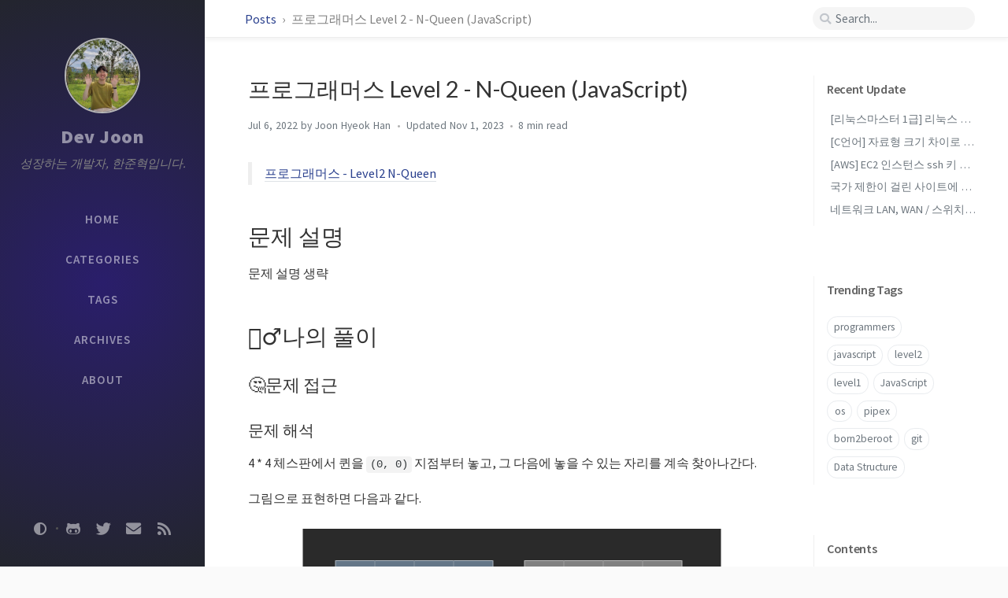

--- FILE ---
content_type: text/html; charset=utf-8
request_url: https://han-joon-hyeok.github.io/posts/programmers-n-queen/
body_size: 9289
content:
<!DOCTYPE html><html lang="ko-KR" ><head><meta http-equiv="Content-Type" content="text/html; charset=UTF-8"><meta name="viewport" content="width=device-width, initial-scale=1, shrink-to-fit=no"><meta name="pv-cache-enabled" content="false"><meta name="generator" content="Jekyll v4.3.0" /><meta property="og:title" content="프로그래머스 Level 2 - N-Queen (JavaScript)" /><meta name="author" content="Joon Hyeok Han" /><meta property="og:locale" content="ko_KR" /><meta name="description" content="프로그래머스 - Level2 N-Queen" /><meta property="og:description" content="프로그래머스 - Level2 N-Queen" /><link rel="canonical" href="https://han-joon-hyeok.github.io/posts/programmers-n-queen/" /><meta property="og:url" content="https://han-joon-hyeok.github.io/posts/programmers-n-queen/" /><meta property="og:site_name" content="Dev Joon" /><meta property="og:type" content="article" /><meta property="article:published_time" content="2022-07-06T12:30:00+09:00" /><meta name="twitter:card" content="summary" /><meta property="twitter:title" content="프로그래머스 Level 2 - N-Queen (JavaScript)" /><meta name="twitter:site" content="@" /><meta name="twitter:creator" content="@Joon Hyeok Han" /><meta name="google-site-verification" content="google_meta_tag_verification" /> <script type="application/ld+json"> {"@context":"https://schema.org","@type":"BlogPosting","author":{"@type":"Person","name":"Joon Hyeok Han"},"dateModified":"2023-11-02T00:06:02+09:00","datePublished":"2022-07-06T12:30:00+09:00","description":"프로그래머스 - Level2 N-Queen","headline":"프로그래머스 Level 2 - N-Queen (JavaScript)","mainEntityOfPage":{"@type":"WebPage","@id":"https://han-joon-hyeok.github.io/posts/programmers-n-queen/"},"url":"https://han-joon-hyeok.github.io/posts/programmers-n-queen/"}</script><title>프로그래머스 Level 2 - N-Queen (JavaScript) | Dev Joon</title><link rel="shortcut icon" href="/assets/img/favicons/favicon.ico" type="image/x-icon"><link rel="icon" href="/assets/img/favicons/favicon.ico" type="image/x-icon"><link rel="apple-touch-icon" href="/assets/img/favicons/apple-icon.png"><link rel="apple-touch-icon" href="/assets/img/favicons/apple-icon-precomposed.png"><link rel="apple-touch-icon" sizes="57x57" href="/assets/img/favicons/apple-icon-57x57.png"><link rel="apple-touch-icon" sizes="60x60" href="/assets/img/favicons/apple-icon-60x60.png"><link rel="apple-touch-icon" sizes="72x72" href="/assets/img/favicons/apple-icon-72x72.png"><link rel="apple-touch-icon" sizes="76x76" href="/assets/img/favicons/apple-icon-76x76.png"><link rel="apple-touch-icon" sizes="114x114" href="/assets/img/favicons/apple-icon-114x114.png"><link rel="apple-touch-icon" sizes="120x120" href="/assets/img/favicons/apple-icon-120x120.png"><link rel="apple-touch-icon" sizes="144x144" href="/assets/img/favicons/apple-icon-144x144.png"><link rel="apple-touch-icon" sizes="152x152" href="/assets/img/favicons/apple-icon-152x152.png"><link rel="apple-touch-icon" sizes="180x180" href="/assets/img/favicons/apple-icon-180x180.png"><link rel="icon" type="image/png" sizes="192x192" href="/assets/img/favicons/android-icon-192x192.png"><link rel="icon" type="image/png" sizes="32x32" href="/assets/img/favicons/favicon-32x32.png"><link rel="icon" type="image/png" sizes="96x96" href="/assets/img/favicons/favicon-96x96.png"><link rel="icon" type="image/png" sizes="16x16" href="/assets/img/favicons/favicon-16x16.png"><link rel="manifest" href="/assets/img/favicons/manifest.json"><meta name='msapplication-config' content='/assets/img/favicons/browserconfig.xml'><meta name="msapplication-TileColor" content="#ffffff"><meta name="msapplication-TileImage" content="/assets/img/favicons/ms-icon-144x144.png"><meta name="theme-color" content="#ffffff"><link rel="preconnect" href="https://fonts.gstatic.com" crossorigin="anonymous"><link rel="dns-prefetch" href="https://fonts.gstatic.com"><link rel="preconnect" href="https://www.google-analytics.com" crossorigin="use-credentials"><link rel="dns-prefetch" href="https://www.google-analytics.com"><link rel="preconnect" href="https://www.googletagmanager.com" crossorigin="anonymous"><link rel="dns-prefetch" href="https://www.googletagmanager.com"><link rel="preconnect" href="cdn.jsdelivr.net"><link rel="dns-prefetch" href="cdn.jsdelivr.net"><link rel="stylesheet" href="https://cdn.jsdelivr.net/npm/bootstrap@4.0.0/dist/css/bootstrap.min.css" integrity="sha256-LA89z+k9fjgMKQ/kq4OO2Mrf8VltYml/VES+Rg0fh20=" crossorigin="anonymous"><link rel="stylesheet" href="https://cdn.jsdelivr.net/npm/@fortawesome/fontawesome-free@5.11.2/css/all.min.css" integrity="sha256-+N4/V/SbAFiW1MPBCXnfnP9QSN3+Keu+NlB+0ev/YKQ=" crossorigin="anonymous"><link rel="stylesheet" href="/assets/css/style.css"><link rel="stylesheet" href="https://cdn.jsdelivr.net/gh/afeld/bootstrap-toc@1.0.1/dist/bootstrap-toc.min.css"> <script src="https://cdn.jsdelivr.net/npm/jquery@3/dist/jquery.min.js"></script> <script defer src="https://cdn.jsdelivr.net/combine/npm/popper.js@1.15.0,npm/bootstrap@4/dist/js/bootstrap.min.js"></script> <script defer src="/assets/js/dist/post.min.js"></script> <script defer src="/app.js"></script> <script defer src="https://www.googletagmanager.com/gtag/js?id=G-SKST7KNWSJ"></script> <script> document.addEventListener("DOMContentLoaded", function(event) { window.dataLayer = window.dataLayer || []; function gtag(){dataLayer.push(arguments);} gtag('js', new Date()); gtag('config', 'G-SKST7KNWSJ'); }); </script> <script type="text/x-mathjax-config"> MathJax.Hub.Config({tex2jax: {inlineMath: [['$','$'], ['\\(','\\)']]}}); </script> <script type="text/javascript" async src="https://cdnjs.cloudflare.com/ajax/libs/mathjax/2.7.7/MathJax.js?config=TeX-MML-AM_CHTML"> </script><body data-spy="scroll" data-target="#toc"><div id="sidebar" class="d-flex flex-column align-items-end"><div class="profile-wrapper text-center"><div id="avatar"> <a href="/" alt="avatar" class="mx-auto"> <img src="/assets/img/profile.jpg" alt="avatar" onerror="this.style.display='none'"> </a></div><div class="site-title mt-3"> <a href="/">Dev Joon</a></div><div class="site-subtitle font-italic">성장하는 개발자, 한준혁입니다.</div></div><ul class="w-100"><li class="nav-item"> <a href="/" class="nav-link"> <i class="fa-fw fas fa-home ml-xl-3 mr-xl-3 unloaded"></i> <span>HOME</span> </a><li class="nav-item"> <a href="/categories/" class="nav-link"> <i class="fa-fw fas fa-stream ml-xl-3 mr-xl-3 unloaded"></i> <span>CATEGORIES</span> </a><li class="nav-item"> <a href="/tags/" class="nav-link"> <i class="fa-fw fas fa-tags ml-xl-3 mr-xl-3 unloaded"></i> <span>TAGS</span> </a><li class="nav-item"> <a href="/archives/" class="nav-link"> <i class="fa-fw fas fa-archive ml-xl-3 mr-xl-3 unloaded"></i> <span>ARCHIVES</span> </a><li class="nav-item"> <a href="/about/" class="nav-link"> <i class="fa-fw fas fa-info ml-xl-3 mr-xl-3 unloaded"></i> <span>ABOUT</span> </a></ul><div class="sidebar-bottom mt-auto d-flex flex-wrap justify-content-center"> <a href="https://github.com/Han-Joon-Hyeok" aria-label="github" class="order-3" target="_blank" rel="noopener"> <i class="fab fa-github-alt"></i> </a> <a href="https://twitter.com/" aria-label="twitter" class="order-4" target="_blank" rel="noopener"> <i class="fab fa-twitter"></i> </a> <a href=" javascript:location.href = 'mailto:' + ['joonhyeok.han','gmail.com'].join('@')" aria-label="email" class="order-5" > <i class="fas fa-envelope"></i> </a> <a href="/feed.xml" aria-label="rss" class="order-6" > <i class="fas fa-rss"></i> </a> <span class="icon-border order-2"></span> <span id="mode-toggle-wrapper" class="order-1"> <i class="mode-toggle fas fa-adjust"></i> <script type="text/javascript"> class ModeToggle { static get MODE_KEY() { return "mode"; } static get DARK_MODE() { return "dark"; } static get LIGHT_MODE() { return "light"; } constructor() { if (this.hasMode) { if (this.isDarkMode) { if (!this.isSysDarkPrefer) { this.setDark(); } } else { if (this.isSysDarkPrefer) { this.setLight(); } } } var self = this; /* always follow the system prefers */ this.sysDarkPrefers.addListener(function() { if (self.hasMode) { if (self.isDarkMode) { if (!self.isSysDarkPrefer) { self.setDark(); } } else { if (self.isSysDarkPrefer) { self.setLight(); } } self.clearMode(); } self.updateMermaid(); }); } /* constructor() */ setDark() { $('html').attr(ModeToggle.MODE_KEY, ModeToggle.DARK_MODE); sessionStorage.setItem(ModeToggle.MODE_KEY, ModeToggle.DARK_MODE); } setLight() { $('html').attr(ModeToggle.MODE_KEY, ModeToggle.LIGHT_MODE); sessionStorage.setItem(ModeToggle.MODE_KEY, ModeToggle.LIGHT_MODE); } clearMode() { $('html').removeAttr(ModeToggle.MODE_KEY); sessionStorage.removeItem(ModeToggle.MODE_KEY); } get sysDarkPrefers() { return window.matchMedia("(prefers-color-scheme: dark)"); } get isSysDarkPrefer() { return this.sysDarkPrefers.matches; } get isDarkMode() { return this.mode == ModeToggle.DARK_MODE; } get isLightMode() { return this.mode == ModeToggle.LIGHT_MODE; } get hasMode() { return this.mode != null; } get mode() { return sessionStorage.getItem(ModeToggle.MODE_KEY); } /* get the current mode on screen */ get modeStatus() { if (this.isDarkMode || (!this.hasMode && this.isSysDarkPrefer) ) { return ModeToggle.DARK_MODE; } else { return ModeToggle.LIGHT_MODE; } } updateMermaid() { if (typeof mermaid !== "undefined") { let expectedTheme = (this.modeStatus === ModeToggle.DARK_MODE? "dark" : "default"); let config = { theme: expectedTheme }; /* re-render the SVG › <https://github.com/mermaid-js/mermaid/issues/311#issuecomment-332557344> */ $(".mermaid").each(function() { let svgCode = $(this).prev().children().html(); $(this).removeAttr("data-processed"); $(this).html(svgCode); }); mermaid.initialize(config); mermaid.init(undefined, ".mermaid"); } } flipMode() { if (this.hasMode) { if (this.isSysDarkPrefer) { if (this.isLightMode) { this.clearMode(); } else { this.setLight(); } } else { if (this.isDarkMode) { this.clearMode(); } else { this.setDark(); } } } else { if (this.isSysDarkPrefer) { this.setLight(); } else { this.setDark(); } } this.updateMermaid(); } /* flipMode() */ } /* ModeToggle */ let toggle = new ModeToggle(); $(".mode-toggle").click(function() { toggle.flipMode(); }); </script> </span></div></div><div id="topbar-wrapper" class="row justify-content-center topbar-down"><div id="topbar" class="col-11 d-flex h-100 align-items-center justify-content-between"> <span id="breadcrumb"> <span> <a href="/"> Posts </a> </span> <span>프로그래머스 Level 2 - N-Queen (JavaScript)</span> </span> <i id="sidebar-trigger" class="fas fa-bars fa-fw"></i><div id="topbar-title"> Post</div><i id="search-trigger" class="fas fa-search fa-fw"></i> <span id="search-wrapper" class="align-items-center"> <i class="fas fa-search fa-fw"></i> <input class="form-control" id="search-input" type="search" aria-label="search" placeholder="Search..."> <i class="fa fa-times-circle fa-fw" id="search-cleaner"></i> </span> <span id="search-cancel" >Cancel</span></div></div><div id="main-wrapper"><div id="main"><div class="row"><div id="post-wrapper" class="col-12 col-lg-11 col-xl-8"><div class="post pl-1 pr-1 pl-sm-2 pr-sm-2 pl-md-4 pr-md-4"><h1 data-toc-skip>프로그래머스 Level 2 - N-Queen (JavaScript)</h1><div class="post-meta text-muted d-flex flex-column"><div> <span class="timeago " data-toggle="tooltip" data-placement="bottom" title="Wed, Jul 6, 2022, 12:30 PM +0900" > Jul 6, 2022 <i class="unloaded">2022-07-06T12:30:00+09:00</i> </span> by <span class="author"> Joon Hyeok Han </span></div><div> <span> Updated <span class="timeago lastmod" data-toggle="tooltip" data-placement="bottom" title="Thu, Nov 2, 2023, 12:06 AM +0900" > Nov 2, 2023 <i class="unloaded">2023-11-02T00:06:02+09:00</i> </span> </span> <span class="readtime" data-toggle="tooltip" data-placement="bottom" title="1528 words">8 min</span></div></div><div class="post-content"><blockquote><p><a href="https://school.programmers.co.kr/learn/courses/30/lessons/12952">프로그래머스 - Level2 N-Queen</a></p></blockquote><h1 id="문제-설명">문제 설명</h1><p>문제 설명 생략</p><h1 id="️나의-풀이">🙋‍♂️나의 풀이</h1><h2 id="문제-접근">🤔문제 접근</h2><h3 id="문제-해석">문제 해석</h3><p>4 * 4 체스판에서 퀸을 <code class="language-plaintext highlighter-rouge">(0, 0)</code> 지점부터 놓고, 그 다음에 놓을 수 있는 자리를 계속 찾아나간다.</p><p>그림으로 표현하면 다음과 같다.</p><p><img src="[data-uri]" data-src="/assets/images/2022/2022-07-06-programmers-n-queen/n-queen.drawio%20(4).png" alt="n-queen.drawio (4).png" /></p><p>현재 행에 퀸을 놓으면 현재 행에는 더 이상 퀸을 놓을 수 없으므로 다음 행에 퀸을 놓을 수 있는지 검사해나간다.</p><h3 id="기본-아이디어">기본 아이디어</h3><p>더 이상 퀸을 놓을 수 없으면 이전으로 다시 되돌아가므로 백트래킹을 이용할 수 있다.</p><p>2차원 배열 상의 퀸의 위치를 저장하기 위해 1차원 배열을 사용했다.</p><p>그림으로 표현하면 다음과 같다.</p><p><img src="[data-uri]" data-src="/assets/images/2022/2022-07-06-programmers-n-queen/n-queen.drawio.png" alt="n-queen.drawio.png" /></p><p>1차원 배열의 인덱스는 열, 해당 인덱스에 저장되는 값은 행으로 저장한다.</p><p>예를 들어, <code class="language-plaintext highlighter-rouge">(0, 1)</code> 에 위치한 퀸은 1차원 배열의 1번 인덱스에 0으로 저장되는 것이다.</p><p>즉, 행에 해당하는 정보는 위에서부터 몇 번째 가로 줄인지, 열에 해당하는 정보는 왼쪽에서부터 몇 번째 세로 줄인지 저장하는 것이다.</p><h3 id="퀸을-놓을-수-있는-지-확인하기">퀸을 놓을 수 있는 지 확인하기</h3><p>체스판에서 놓을 수 있는 퀸의 위치를 확인하기 위해서는 2차원 배열이 아닌 1차원 배열에서 확인하면 된다.</p><p>확인해야 하는 것은 크게 3가지이다.</p><ol><li>가로에 퀸이 놓여져 있는가?<li>세로에 퀸이 놓여져 있는가?<li>대각선에 퀸이 놓여져 있는가?</ol><p>우선 가로에 퀸이 놓여져 있는지 확인하기 위해서 1차원 배열에 같은 값이 있는 지 확인한다.</p><p><img src="[data-uri]" data-src="/assets/images/2022/2022-07-06-programmers-n-queen/n-queen.drawio%20(1).png" alt="n-queen.drawio (1).png" /></p><p>다음으로 세로에 퀸이 놓여져 있는지 확인하기 위해서 1차원 배열의 현재 인덱스에 값이 이미 존재하는 지 확인한다.</p><p><img src="[data-uri]" data-src="/assets/images/2022/2022-07-06-programmers-n-queen/n-queen.drawio%20(2).png" alt="n-queen.drawio (2).png" /></p><p>마지막으로 대각선 검사는 현재 놓으려는 위치와 1차원 배열에 저장된 값들을 비교한다. 정사각형에서 직선의 기울기가 1 또는 -1 이면 대각선이므로 이 성질을 이용해서 퀸이 놓여있는 지 확인할 수 있다.</p><p><img src="[data-uri]" data-src="/assets/images/2022/2022-07-06-programmers-n-queen/n-queen.drawio%20(3).png" alt="n-queen.drawio (3).png" /></p><p>직선의 기울기는 <code class="language-plaintext highlighter-rouge">현재 위치의 세로 좌표 - 대상 위치의 세로 좌표 / 현재 위치의 가로 좌표 - 대상 위치의 가로 좌표</code> 를 계산하면 얻을 수 있다.</p><h2 id="️작성-코드">✍️작성 코드</h2><p>우선 체스판에 놓여진 퀸의 상태를 관리하기 위해 1차원 배열을 선언했다.</p><div class="language-javascript highlighter-rouge"><div class="highlight"><code><table class="rouge-table"><tbody><tr><td class="rouge-gutter gl"><pre class="lineno">1
2
</pre><td class="rouge-code"><pre><span class="kd">const</span> <span class="nx">NOT_VISITED</span> <span class="o">=</span> <span class="mi">100</span><span class="p">;</span>
<span class="kd">const</span> <span class="nx">status</span> <span class="o">=</span> <span class="nb">Array</span><span class="p">(</span><span class="nx">n</span><span class="p">).</span><span class="nx">fill</span><span class="p">(</span><span class="nx">NOT_VISITED</span><span class="p">);</span>
</pre></table></code></div></div><p><code class="language-plaintext highlighter-rouge">NOT_VISITED</code> 라는 상수를 선언해서 현재 열의 어느 행에도 퀸이 놓여지지 않았음을 표시한다.</p><p>다음으로 DFS 를 이용한 재귀 함수를 작성했다.</p><div class="language-javascript highlighter-rouge"><div class="highlight"><code><table class="rouge-table"><tbody><tr><td class="rouge-gutter gl"><pre class="lineno">1
2
3
4
5
6
7
8
9
10
11
12
13
</pre><td class="rouge-code"><pre><span class="kd">const</span> <span class="nx">dfs</span> <span class="o">=</span> <span class="p">(</span><span class="nx">n</span><span class="p">,</span> <span class="nx">row</span><span class="p">,</span> <span class="nx">status</span><span class="p">)</span> <span class="o">=&gt;</span> <span class="p">{</span>
  <span class="k">if</span> <span class="p">(</span><span class="nx">row</span> <span class="o">===</span> <span class="nx">n</span><span class="p">)</span> <span class="p">{</span>
    <span class="nx">answer</span> <span class="o">+=</span> <span class="mi">1</span><span class="p">;</span>
    <span class="k">return</span><span class="p">;</span>
  <span class="p">}</span>
  <span class="k">for</span> <span class="p">(</span><span class="kd">let</span> <span class="nx">col</span> <span class="o">=</span> <span class="mi">0</span><span class="p">;</span> <span class="nx">col</span> <span class="o">&lt;</span> <span class="nx">n</span><span class="p">;</span> <span class="nx">col</span><span class="o">++</span><span class="p">)</span> <span class="p">{</span>
    <span class="k">if</span> <span class="p">(</span><span class="nx">isAvailable</span><span class="p">(</span><span class="nx">status</span><span class="p">,</span> <span class="nx">row</span><span class="p">,</span> <span class="nx">col</span><span class="p">))</span> <span class="p">{</span>
      <span class="nx">status</span><span class="p">[</span><span class="nx">col</span><span class="p">]</span> <span class="o">=</span> <span class="nx">row</span><span class="p">;</span>
      <span class="nx">dfs</span><span class="p">(</span><span class="nx">n</span><span class="p">,</span> <span class="nx">row</span> <span class="o">+</span> <span class="mi">1</span><span class="p">,</span> <span class="nx">status</span><span class="p">);</span>
      <span class="nx">status</span><span class="p">[</span><span class="nx">col</span><span class="p">]</span> <span class="o">=</span> <span class="nx">NOT_VISITED</span><span class="p">;</span>
    <span class="p">}</span>
  <span class="p">}</span>
<span class="p">};</span>
</pre></table></code></div></div><p>재귀 함수의 종료 조건은 <code class="language-plaintext highlighter-rouge">dfs</code> 함수의 매개변수인 <code class="language-plaintext highlighter-rouge">row</code> 값(행)이 <code class="language-plaintext highlighter-rouge">n</code> 에 도달하면 종료하도록 설정했다. <code class="language-plaintext highlighter-rouge">0</code>행부터 시작해서 <code class="language-plaintext highlighter-rouge">n - 1</code> 행까지 모두 퀸이 채워지면 가능한 경우의 수를 +1 해준다.</p><p><code class="language-plaintext highlighter-rouge">for</code> 반복문 안에서는 현재 위치에 퀸을 놓을 수 있는지 확인한다. 만약, 퀸을 놓을 수 있으면 해당 자리에 <code class="language-plaintext highlighter-rouge">row</code> 값을 기록하고, <code class="language-plaintext highlighter-rouge">dfs</code> 함수에 <code class="language-plaintext highlighter-rouge">row + 1</code> 을 넘겨준다.</p><p>그리고 모든 탐색이 끝나고 다시 돌아나왔을 때, 현재 위치는 방문하지 않은 것(<code class="language-plaintext highlighter-rouge">NOT_VISITED</code>)으로 바꾸어 준다. 다음 열을 탐색할 때 이미 방문했던 경로를 방문하지 않아야 하기 때문이다.</p><p>현재 위치에 퀸을 놓을 수 있는 지 확인하는 함수 <code class="language-plaintext highlighter-rouge">isAvailable</code> 은 다음과 같다.</p><div class="language-javascript highlighter-rouge"><div class="highlight"><code><table class="rouge-table"><tbody><tr><td class="rouge-gutter gl"><pre class="lineno">1
2
3
4
5
6
7
8
9
</pre><td class="rouge-code"><pre><span class="kd">const</span> <span class="nx">isAvailable</span> <span class="o">=</span> <span class="p">(</span><span class="nx">status</span><span class="p">,</span> <span class="nx">row</span><span class="p">,</span> <span class="nx">col</span><span class="p">)</span> <span class="o">=&gt;</span> <span class="p">{</span>
  <span class="k">if</span> <span class="p">(</span><span class="nx">status</span><span class="p">[</span><span class="nx">col</span><span class="p">]</span> <span class="o">!==</span> <span class="nx">NOT_VISITED</span><span class="p">)</span> <span class="k">return</span> <span class="kc">false</span><span class="p">;</span>
  <span class="k">for</span> <span class="p">(</span><span class="kd">let</span> <span class="nx">idx</span> <span class="o">=</span> <span class="mi">0</span><span class="p">;</span> <span class="nx">idx</span> <span class="o">&lt;</span> <span class="nx">status</span><span class="p">.</span><span class="nx">length</span><span class="p">;</span> <span class="nx">idx</span><span class="o">++</span><span class="p">)</span> <span class="p">{</span>
    <span class="k">if</span> <span class="p">(</span><span class="nb">Math</span><span class="p">.</span><span class="nx">abs</span><span class="p">((</span><span class="nx">row</span> <span class="o">-</span> <span class="nx">status</span><span class="p">[</span><span class="nx">idx</span><span class="p">])</span> <span class="o">/</span> <span class="p">(</span><span class="nx">col</span> <span class="o">-</span> <span class="nx">idx</span><span class="p">))</span> <span class="o">===</span> <span class="mi">1</span><span class="p">)</span> <span class="p">{</span>
      <span class="k">return</span> <span class="kc">false</span><span class="p">;</span>
    <span class="p">}</span>
  <span class="p">}</span>
  <span class="k">return</span> <span class="kc">true</span><span class="p">;</span>
<span class="p">};</span>
</pre></table></code></div></div><ol><li>세로 검사<ul><li>1차원 배열 상에서 현재 접근한 인덱스(열)의 값이 비어있지 않다면, 즉 <code class="language-plaintext highlighter-rouge">NOT_VISITED</code> 가 아닌 다른 값이 있다면 이미 퀸이 놓였다는 의미이다.</ul><li>대각선 검사<ul><li>1차원 배열의 모든 값에 대해 현재 위치를 기준으로 기울기를 비교한다.<li>직선의 기울기가 절댓값으로 1이면 대각선에 퀸이 놓여있다는 의미이다.</ul></ol><p>여기서 가로 검사는 하지 않았다.</p><p><code class="language-plaintext highlighter-rouge">dfs</code> 함수를 보면 현재 위치에서 퀸을 놓을 수 있으면 다음 행을 검사하면 되기 때문에 <code class="language-plaintext highlighter-rouge">row + 1</code> 을 매개변수로 넘기고 있다. 즉, <code class="language-plaintext highlighter-rouge">row</code> 값은 이전 값이 저장되지 않으면 그 이상의 값은 저장되지 않기 때문에 별도로 가로 검사를 하지 않아도 되는 것이다.</p><p>전체 코드는 다음과 같다.</p><div class="language-javascript highlighter-rouge"><div class="highlight"><code><table class="rouge-table"><tbody><tr><td class="rouge-gutter gl"><pre class="lineno">1
2
3
4
5
6
7
8
9
10
11
12
13
14
15
16
17
18
19
20
21
22
23
24
25
26
27
28
29
30
31
32
33
</pre><td class="rouge-code"><pre><span class="kd">function</span> <span class="nx">solution</span><span class="p">(</span><span class="nx">n</span><span class="p">)</span> <span class="p">{</span>
  <span class="kd">let</span> <span class="nx">answer</span> <span class="o">=</span> <span class="mi">0</span><span class="p">;</span>
  <span class="kd">const</span> <span class="nx">NOT_VISITED</span> <span class="o">=</span> <span class="mi">100</span><span class="p">;</span>
  <span class="kd">const</span> <span class="nx">status</span> <span class="o">=</span> <span class="nb">Array</span><span class="p">(</span><span class="nx">n</span><span class="p">).</span><span class="nx">fill</span><span class="p">(</span><span class="nx">NOT_VISITED</span><span class="p">);</span>

  <span class="kd">const</span> <span class="nx">isAvailable</span> <span class="o">=</span> <span class="p">(</span><span class="nx">status</span><span class="p">,</span> <span class="nx">row</span><span class="p">,</span> <span class="nx">col</span><span class="p">)</span> <span class="o">=&gt;</span> <span class="p">{</span>
    <span class="k">if</span> <span class="p">(</span><span class="nx">status</span><span class="p">[</span><span class="nx">col</span><span class="p">]</span> <span class="o">!==</span> <span class="nx">NOT_VISITED</span><span class="p">)</span> <span class="k">return</span> <span class="kc">false</span><span class="p">;</span>
    <span class="k">for</span> <span class="p">(</span><span class="kd">let</span> <span class="nx">idx</span> <span class="o">=</span> <span class="mi">0</span><span class="p">;</span> <span class="nx">idx</span> <span class="o">&lt;</span> <span class="nx">status</span><span class="p">.</span><span class="nx">length</span><span class="p">;</span> <span class="nx">idx</span><span class="o">++</span><span class="p">)</span> <span class="p">{</span>
      <span class="k">if</span> <span class="p">(</span><span class="nb">Math</span><span class="p">.</span><span class="nx">abs</span><span class="p">((</span><span class="nx">row</span> <span class="o">-</span> <span class="nx">status</span><span class="p">[</span><span class="nx">idx</span><span class="p">])</span> <span class="o">/</span> <span class="p">(</span><span class="nx">col</span> <span class="o">-</span> <span class="nx">idx</span><span class="p">))</span> <span class="o">===</span> <span class="mi">1</span><span class="p">)</span> <span class="p">{</span>
        <span class="k">return</span> <span class="kc">false</span><span class="p">;</span>
      <span class="p">}</span>
    <span class="p">}</span>
    <span class="k">return</span> <span class="kc">true</span><span class="p">;</span>
  <span class="p">};</span>

  <span class="kd">const</span> <span class="nx">dfs</span> <span class="o">=</span> <span class="p">(</span><span class="nx">n</span><span class="p">,</span> <span class="nx">row</span><span class="p">,</span> <span class="nx">status</span><span class="p">)</span> <span class="o">=&gt;</span> <span class="p">{</span>
    <span class="k">if</span> <span class="p">(</span><span class="nx">row</span> <span class="o">===</span> <span class="nx">n</span><span class="p">)</span> <span class="p">{</span>
      <span class="nx">answer</span> <span class="o">+=</span> <span class="mi">1</span><span class="p">;</span>
      <span class="k">return</span><span class="p">;</span>
    <span class="p">}</span>
    <span class="k">for</span> <span class="p">(</span><span class="kd">let</span> <span class="nx">col</span> <span class="o">=</span> <span class="mi">0</span><span class="p">;</span> <span class="nx">col</span> <span class="o">&lt;</span> <span class="nx">n</span><span class="p">;</span> <span class="nx">col</span><span class="o">++</span><span class="p">)</span> <span class="p">{</span>
      <span class="k">if</span> <span class="p">(</span><span class="nx">isAvailable</span><span class="p">(</span><span class="nx">status</span><span class="p">,</span> <span class="nx">row</span><span class="p">,</span> <span class="nx">col</span><span class="p">))</span> <span class="p">{</span>
        <span class="nx">status</span><span class="p">[</span><span class="nx">col</span><span class="p">]</span> <span class="o">=</span> <span class="nx">row</span><span class="p">;</span>
        <span class="nx">dfs</span><span class="p">(</span><span class="nx">n</span><span class="p">,</span> <span class="nx">row</span> <span class="o">+</span> <span class="mi">1</span><span class="p">,</span> <span class="nx">status</span><span class="p">);</span>
        <span class="nx">status</span><span class="p">[</span><span class="nx">col</span><span class="p">]</span> <span class="o">=</span> <span class="nx">NOT_VISITED</span><span class="p">;</span>
      <span class="p">}</span>
    <span class="p">}</span>
  <span class="p">};</span>

  <span class="nx">dfs</span><span class="p">(</span><span class="nx">n</span><span class="p">,</span> <span class="mi">0</span><span class="p">,</span> <span class="nx">status</span><span class="p">);</span>

  <span class="k">return</span> <span class="nx">answer</span><span class="p">;</span>
<span class="p">}</span>
</pre></table></code></div></div><h1 id="참고자료">참고자료</h1><ul><li><a href="https://chanhuiseok.github.io/posts/baek-1/">[백준] 9663번 - N-Queen</a> [github.io]</ul></div><div class="post-tail-wrapper text-muted"><div class="post-meta mb-3"> <i class="far fa-folder-open fa-fw mr-1"></i> <a href='/categories/programmers/'>programmers</a></div><div class="post-tags"> <i class="fa fa-tags fa-fw mr-1"></i> <a href="/tags/level2/" class="post-tag no-text-decoration">level2</a> <a href="/tags/programmers/" class="post-tag no-text-decoration">programmers</a> <a href="/tags/javascript/" class="post-tag no-text-decoration">JavaScript</a></div><div class="post-tail-bottom d-flex justify-content-between align-items-center mt-3 pt-5 pb-2"><div class="license-wrapper"> This post is licensed under <a href="https://creativecommons.org/licenses/by/4.0/">CC BY 4.0</a> by the author.</div><div class="share-wrapper"> <span class="share-label text-muted mr-1">Share</span> <span class="share-icons"> <a href="https://twitter.com/intent/tweet?text=프로그래머스 Level 2 - N-Queen (JavaScript) - Dev Joon&url=https://han-joon-hyeok.github.io/posts/programmers-n-queen/" data-toggle="tooltip" data-placement="top" title="Twitter" target="_blank" rel="noopener" aria-label="Twitter"> <i class="fa-fw fab fa-twitter"></i> </a> <a href="https://www.facebook.com/sharer/sharer.php?title=프로그래머스 Level 2 - N-Queen (JavaScript) - Dev Joon&u=https://han-joon-hyeok.github.io/posts/programmers-n-queen/" data-toggle="tooltip" data-placement="top" title="Facebook" target="_blank" rel="noopener" aria-label="Facebook"> <i class="fa-fw fab fa-facebook-square"></i> </a> <a href="https://telegram.me/share?text=프로그래머스 Level 2 - N-Queen (JavaScript) - Dev Joon&url=https://han-joon-hyeok.github.io/posts/programmers-n-queen/" data-toggle="tooltip" data-placement="top" title="Telegram" target="_blank" rel="noopener" aria-label="Telegram"> <i class="fa-fw fab fa-telegram"></i> </a> <i class="fa-fw fas fa-link small" onclick="copyLink()" data-toggle="tooltip" data-placement="top" title="Copy link"></i> </span></div></div></div></div></div><div id="panel-wrapper" class="col-xl-3 pl-2 text-muted topbar-down"><div class="access"><div id="access-lastmod" class="post"> <span>Recent Update</span><ul class="post-content pl-0 pb-1 ml-1 mt-2"><li><a href="/posts/linux-master-comparing-linux-distributions/">[리눅스마스터 1급] 리눅스 배포판 종류별 특징</a><li><a href="/posts/c-bitwise-operation-between-different-integer-sizes/">[C언어] 자료형 크기 차이로 인한 비트 연산 오류 해결 방법</a><li><a href="/posts/connect-to-ec2-without-ssh-key-using-session-manager/">[AWS] EC2 인스턴스 ssh 키 없이 터미널 접속하는 방법 (AWS Session Manager)</a><li><a href="/posts/how-to-access-geo-restricted-websites-using-mullvad-vpn/">국가 제한이 걸린 사이트에 접속하는 방법 (feat. Mullvad VPN)</a><li><a href="/posts/network-overview/">네트워크 LAN, WAN / 스위치, 라우터 / IP 주소 / 서브넷 개념 정리</a></ul></div><div id="access-tags"> <span>Trending Tags</span><div class="d-flex flex-wrap mt-3 mb-1 mr-3"> <a class="post-tag" href="/tags/programmers/">programmers</a> <a class="post-tag" href="/tags/javascript/">javascript</a> <a class="post-tag" href="/tags/level2/">level2</a> <a class="post-tag" href="/tags/level1/">level1</a> <a class="post-tag" href="/tags/javascript/">JavaScript</a> <a class="post-tag" href="/tags/os/">os</a> <a class="post-tag" href="/tags/pipex/">pipex</a> <a class="post-tag" href="/tags/born2beroot/">born2beroot</a> <a class="post-tag" href="/tags/git/">git</a> <a class="post-tag" href="/tags/data-structure/">Data Structure</a></div></div></div><script src="https://cdn.jsdelivr.net/gh/afeld/bootstrap-toc@1.0.1/dist/bootstrap-toc.min.js"></script><div id="toc-wrapper" class="pl-0 pr-4 mb-5"> <span class="pl-3 pt-2 mb-2">Contents</span><nav id="toc" data-toggle="toc"></nav></div></div></div><div class="row"><div class="col-12 col-lg-11 col-xl-8"><div id="post-extend-wrapper" class="pl-1 pr-1 pl-sm-2 pr-sm-2 pl-md-4 pr-md-4"><div id="related-posts" class="mt-5 mb-2 mb-sm-4"><h3 class="pt-2 mt-1 mb-4 ml-1" data-toc-skip>Further Reading</h3><div class="card-deck mb-4"><div class="card"> <a href="/posts/programmers-life-boat/"><div class="card-body"> <span class="timeago small" > Dec 24, 2021 <i class="unloaded">2021-12-24T23:10:00+09:00</i> </span><h3 class="pt-0 mt-1 mb-3" data-toc-skip>프로그래머스 Level 2 - 구명보트 (JavaScript)</h3><div class="text-muted small"><p> 프로그래머스 - Level2 구명보트 문제 설명 무인도에 갇힌 사람들을 구명보트를 이용하여 구출하려고 합니다. 구명보트는 작아서 한 번에 최대 2명씩 밖에 탈 수 없고, 무게 제한도 있습니다. 예를 들어, 사람들의 몸무게가 [70kg, 50kg, 80kg, 50kg]이고 구명보트의 무게 제한이 100kg이라면 2번째 사람과 4번째 사람...</p></div></div></a></div><div class="card"> <a href="/posts/programmers-disguise/"><div class="card-body"> <span class="timeago small" > Dec 29, 2021 <i class="unloaded">2021-12-29T20:20:00+09:00</i> </span><h3 class="pt-0 mt-1 mb-3" data-toc-skip>프로그래머스 Level 2 - 위장 (JavaScript)</h3><div class="text-muted small"><p> 프로그래머스 - Level2 위장 문제 설명 스파이들은 매일 다른 옷을 조합하여 입어 자신을 위장합니다. 예를 들어 스파이가 가진 옷이 아래와 같고 오늘 스파이가 동그란 안경, 긴 코트, 파란색 티셔츠를 입었다면 다음날은 청바지를 추가로 입거나 동그란 안경 대신 검정 선글라스를 착용하거나 해야 합니다. (예시 생략) 스파이가 가진 ...</p></div></div></a></div><div class="card"> <a href="/posts/programmers-carpet/"><div class="card-body"> <span class="timeago small" > Dec 30, 2021 <i class="unloaded">2021-12-30T21:00:00+09:00</i> </span><h3 class="pt-0 mt-1 mb-3" data-toc-skip>프로그래머스 Level 2 - 카펫 (JavaScript)</h3><div class="text-muted small"><p> 프로그래머스 - Level2 카펫 문제 설명 Leo는 카펫을 사러 갔다가 아래 그림과 같이 중앙에는 노란색으로 칠해져 있고 테두리 1줄은 갈색으로 칠해져 있는 격자 모양 카펫을 봤습니다. (사진 생략) Leo는 집으로 돌아와서 아까 본 카펫의 노란색과 갈색으로 색칠된 격자의 개수는 기억했지만, 전체 카펫의 크기는 기억하지 못했습니다....</p></div></div></a></div></div></div><div class="post-navigation d-flex justify-content-between"> <a href="/posts/static-variable-in-c/" class="btn btn-outline-primary" prompt="Older"><p>정적 변수(static variable)란?</p></a> <a href="/posts/programmers-broad-jump/" class="btn btn-outline-primary" prompt="Newer"><p>프로그래머스 Level 2 - 멀리 뛰기 (JavaScript)</p></a></div><script src="https://utteranc.es/client.js" repo="Han-Joon-Hyeok/Han-Joon-Hyeok.github.io" issue-term="pathname" label="Comments" theme="preferred-color-scheme" crossorigin="anonymous" async> </script></div></div></div><script type="text/javascript" src="https://cdn.jsdelivr.net/npm/lozad/dist/lozad.min.js"></script> <script type="text/javascript"> const imgs = document.querySelectorAll('.post-content img'); const observer = lozad(imgs); observer.observe(); </script><footer class="d-flex w-100 justify-content-center"><div class="d-flex justify-content-between align-items-center"><div class="footer-left"><p class="mb-0"> © 2025 <a href="https://github.com/han-joon-hyeok">Joon Hyeok Han</a>. <span data-toggle="tooltip" data-placement="top" title="Except where otherwise noted, the blog posts on this site are licensed under the Creative Commons Attribution 4.0 International (CC BY 4.0) License by the author.">Some rights reserved.</span></p></div><div class="footer-right"><p class="mb-0"> Powered by <a href="https://jekyllrb.com" target="_blank" rel="noopener">Jekyll</a> with <a href="https://github.com/cotes2020/jekyll-theme-chirpy" target="_blank" rel="noopener">Chirpy</a> theme.</p></div></div></footer></div><div id="search-result-wrapper" class="d-flex justify-content-center unloaded"><div class="col-12 col-xl-11 post-content"><div id="search-hints"><h4 class="text-muted mb-4">Trending Tags</h4><a class="post-tag" href="/tags/programmers/">programmers</a> <a class="post-tag" href="/tags/javascript/">javascript</a> <a class="post-tag" href="/tags/level2/">level2</a> <a class="post-tag" href="/tags/level1/">level1</a> <a class="post-tag" href="/tags/javascript/">JavaScript</a> <a class="post-tag" href="/tags/os/">os</a> <a class="post-tag" href="/tags/pipex/">pipex</a> <a class="post-tag" href="/tags/born2beroot/">born2beroot</a> <a class="post-tag" href="/tags/git/">git</a> <a class="post-tag" href="/tags/data-structure/">Data Structure</a></div><div id="search-results" class="d-flex flex-wrap justify-content-center text-muted mt-3"></div></div></div></div><div id="mask"></div><a id="back-to-top" href="#" aria-label="back-to-top" class="btn btn-lg btn-box-shadow" role="button"> <i class="fas fa-angle-up"></i> </a> <script src="https://cdn.jsdelivr.net/npm/simple-jekyll-search@1.7.3/dest/simple-jekyll-search.min.js"></script> <script> SimpleJekyllSearch({ searchInput: document.getElementById('search-input'), resultsContainer: document.getElementById('search-results'), json: '/assets/js/data/search.json', searchResultTemplate: '<div class="pl-1 pr-1 pl-sm-2 pr-sm-2 pl-lg-4 pr-lg-4 pl-xl-0 pr-xl-0"> <a href="https://han-joon-hyeok.github.io{url}">{title}</a><div class="post-meta d-flex flex-column flex-sm-row text-muted mt-1 mb-1"><div class="mr-sm-4"><i class="far fa-folder fa-fw"></i>{categories}</div><div><i class="fa fa-tag fa-fw"></i>{tags}</div></div><p>{snippet}</p></div>', noResultsText: '<p class="mt-5">Oops! No result founds.</p>' }); </script>


--- FILE ---
content_type: text/css; charset=utf-8
request_url: https://han-joon-hyeok.github.io/assets/css/style.css
body_size: 10881
content:
/*!
 * The styles for Jekyll theme Chirpy
 *
 * Chirpy v3.0.3 (https://github.com/cotes2020/jekyll-theme-chirpy)
 * © 2019 Cotes Chung
 * MIT Licensed
 */@import url("https://fonts.googleapis.com/css2?family=Lato&family=Source+Sans+Pro:wght@400;600;900&display=swap");.post-tag:hover,.tag:hover{background:var(--tag-hover);transition:background 0.35s ease-in-out}.table-wrapper>table tbody tr td,.table-wrapper>table thead th{padding:0.4rem 1rem;font-size:95%;white-space:nowrap}#page-category a:hover,#page-tag a:hover,.license-wrapper>a:hover,#post-list .post-preview a:hover,#search-results a:hover,#topbar #breadcrumb a:hover,.post-content a:not(.img-hyperlink):hover,.post-meta a:hover,.post a:hover code,#access-lastmod a:hover,footer a:hover{color:#d2603a !important;border-bottom:1px solid #d2603a;text-decoration:none}#search-results a,.post-content a:not(.img-hyperlink),.post-meta a,a{color:var(--link-color)}.post-content a:not(.img-hyperlink),.post-meta a{border-bottom:1px solid var(--link-underline-color)}#page-category ul>li>a,#page-tag ul>li>a,#page .categories a:not(:hover),#page #tags a:not(:hover),#page #archives a:not(:hover),#search-results a,#access-lastmod a{border-bottom:none}#search-results a,h5,h4,h3,h2,h1{font-weight:400;font-family:'Lato', 'Microsoft Yahei', sans-serif}#post-wrapper h5,#post-wrapper h4,#post-wrapper h3,#post-wrapper h2{line-height:1.2;margin-bottom:1rem}h5,h4,h3,h2{padding-top:3.5rem;margin-top:-2.5rem}html:not([mode]),html[mode=light]{--highlight-bg-color: #f7f7f7;--highlighter-rouge-color: #353a3d;--highlight-lineno-color: #c2c6cc;--highlight-lineno-border-color: #e9ecef;--inline-code-bg: #f3f3f3}html:not([mode]) .highlight .hll,html[mode=light] .highlight .hll{background-color:#ffffcc}html:not([mode]) .highlight .c,html[mode=light] .highlight .c{color:#999988;font-style:italic}html:not([mode]) .highlight .err,html[mode=light] .highlight .err{color:#a61717;background-color:#e3d2d2}html:not([mode]) .highlight .k,html[mode=light] .highlight .k{color:#000000;font-weight:bold}html:not([mode]) .highlight .o,html[mode=light] .highlight .o{color:#000000;font-weight:bold}html:not([mode]) .highlight .cm,html[mode=light] .highlight .cm{color:#999988;font-style:italic}html:not([mode]) .highlight .cp,html[mode=light] .highlight .cp{color:#999999;font-weight:bold;font-style:italic}html:not([mode]) .highlight .c1,html[mode=light] .highlight .c1{color:#999988;font-style:italic}html:not([mode]) .highlight .cs,html[mode=light] .highlight .cs{color:#999999;font-weight:bold;font-style:italic}html:not([mode]) .highlight .gd,html[mode=light] .highlight .gd{color:#d01040;background-color:#ffdddd}html:not([mode]) .highlight .ge,html[mode=light] .highlight .ge{color:#000000;font-style:italic}html:not([mode]) .highlight .gr,html[mode=light] .highlight .gr{color:#aa0000}html:not([mode]) .highlight .gh,html[mode=light] .highlight .gh{color:#999999}html:not([mode]) .highlight .gi,html[mode=light] .highlight .gi{color:#008080;background-color:#ddffdd}html:not([mode]) .highlight .go,html[mode=light] .highlight .go{color:#888888}html:not([mode]) .highlight .gp,html[mode=light] .highlight .gp{color:#555555}html:not([mode]) .highlight .gs,html[mode=light] .highlight .gs{font-weight:bold}html:not([mode]) .highlight .gu,html[mode=light] .highlight .gu{color:#aaaaaa}html:not([mode]) .highlight .gt,html[mode=light] .highlight .gt{color:#aa0000}html:not([mode]) .highlight .kc,html[mode=light] .highlight .kc{color:#000000;font-weight:bold}html:not([mode]) .highlight .kd,html[mode=light] .highlight .kd{color:#000000;font-weight:bold}html:not([mode]) .highlight .kn,html[mode=light] .highlight .kn{color:#000000;font-weight:bold}html:not([mode]) .highlight .kp,html[mode=light] .highlight .kp{color:#000000;font-weight:bold}html:not([mode]) .highlight .kr,html[mode=light] .highlight .kr{color:#000000;font-weight:bold}html:not([mode]) .highlight .kt,html[mode=light] .highlight .kt{color:#445588;font-weight:bold}html:not([mode]) .highlight .m,html[mode=light] .highlight .m{color:#009999}html:not([mode]) .highlight .s,html[mode=light] .highlight .s{color:#d01040}html:not([mode]) .highlight .na,html[mode=light] .highlight .na{color:#008080}html:not([mode]) .highlight .nb,html[mode=light] .highlight .nb{color:#0086b3}html:not([mode]) .highlight .nc,html[mode=light] .highlight .nc{color:#445588;font-weight:bold}html:not([mode]) .highlight .no,html[mode=light] .highlight .no{color:#008080}html:not([mode]) .highlight .nd,html[mode=light] .highlight .nd{color:#3c5d5d;font-weight:bold}html:not([mode]) .highlight .ni,html[mode=light] .highlight .ni{color:#800080}html:not([mode]) .highlight .ne,html[mode=light] .highlight .ne{color:#990000;font-weight:bold}html:not([mode]) .highlight .nf,html[mode=light] .highlight .nf{color:#990000;font-weight:bold}html:not([mode]) .highlight .nl,html[mode=light] .highlight .nl{color:#990000;font-weight:bold}html:not([mode]) .highlight .nn,html[mode=light] .highlight .nn{color:#555555}html:not([mode]) .highlight .nt,html[mode=light] .highlight .nt{color:#000080}html:not([mode]) .highlight .nv,html[mode=light] .highlight .nv{color:#008080}html:not([mode]) .highlight .ow,html[mode=light] .highlight .ow{color:#000000;font-weight:bold}html:not([mode]) .highlight .w,html[mode=light] .highlight .w{color:#bbbbbb}html:not([mode]) .highlight .mf,html[mode=light] .highlight .mf{color:#009999}html:not([mode]) .highlight .mh,html[mode=light] .highlight .mh{color:#009999}html:not([mode]) .highlight .mi,html[mode=light] .highlight .mi{color:#009999}html:not([mode]) .highlight .mo,html[mode=light] .highlight .mo{color:#009999}html:not([mode]) .highlight .sb,html[mode=light] .highlight .sb{color:#d01040}html:not([mode]) .highlight .sc,html[mode=light] .highlight .sc{color:#d01040}html:not([mode]) .highlight .sd,html[mode=light] .highlight .sd{color:#d01040}html:not([mode]) .highlight .s2,html[mode=light] .highlight .s2{color:#d01040}html:not([mode]) .highlight .se,html[mode=light] .highlight .se{color:#d01040}html:not([mode]) .highlight .sh,html[mode=light] .highlight .sh{color:#d01040}html:not([mode]) .highlight .si,html[mode=light] .highlight .si{color:#d01040}html:not([mode]) .highlight .sx,html[mode=light] .highlight .sx{color:#d01040}html:not([mode]) .highlight .sr,html[mode=light] .highlight .sr{color:#009926}html:not([mode]) .highlight .s1,html[mode=light] .highlight .s1{color:#d01040}html:not([mode]) .highlight .ss,html[mode=light] .highlight .ss{color:#990073}html:not([mode]) .highlight .bp,html[mode=light] .highlight .bp{color:#999999}html:not([mode]) .highlight .vc,html[mode=light] .highlight .vc{color:#008080}html:not([mode]) .highlight .vg,html[mode=light] .highlight .vg{color:#008080}html:not([mode]) .highlight .vi,html[mode=light] .highlight .vi{color:#008080}html:not([mode]) .highlight .il,html[mode=light] .highlight .il{color:#009999}html[mode=dark]{--highlight-bg-color: #252525;--highlighter-rouge-color: #de6b18;--highlight-lineno-color: #6c6c6d;--highlight-lineno-border-color: #303435;--inline-code-bg: #272822}html[mode=dark] .highlight .gp{color:#818c96}html[mode=dark] pre{color:#bfbfbf}html[mode=dark] kbd{background-color:black}html[mode=dark] .highlight pre{background-color:var(--highlight-bg-color)}html[mode=dark] .highlight .hll{background-color:var(--highlight-bg-color)}html[mode=dark] .highlight .c{color:#75715e}html[mode=dark] .highlight .err{color:#960050;background-color:#1e0010}html[mode=dark] .highlight .k{color:#66d9ef}html[mode=dark] .highlight .l{color:#ae81ff}html[mode=dark] .highlight .n{color:#f8f8f2}html[mode=dark] .highlight .o{color:#f92672}html[mode=dark] .highlight .p{color:#f8f8f2}html[mode=dark] .highlight .cm{color:#75715e}html[mode=dark] .highlight .cp{color:#75715e}html[mode=dark] .highlight .c1{color:#75715e}html[mode=dark] .highlight .cs{color:#75715e}html[mode=dark] .highlight .ge{color:inherit;font-style:italic}html[mode=dark] .highlight .gs{font-weight:bold}html[mode=dark] .highlight .kc{color:#66d9ef}html[mode=dark] .highlight .kd{color:#66d9ef}html[mode=dark] .highlight .kn{color:#f92672}html[mode=dark] .highlight .kp{color:#66d9ef}html[mode=dark] .highlight .kr{color:#66d9ef}html[mode=dark] .highlight .kt{color:#66d9ef}html[mode=dark] .highlight .ld{color:#e6db74}html[mode=dark] .highlight .m{color:#ae81ff}html[mode=dark] .highlight .s{color:#e6db74}html[mode=dark] .highlight .na{color:#a6e22e}html[mode=dark] .highlight .nb{color:#f8f8f2}html[mode=dark] .highlight .nc{color:#a6e22e}html[mode=dark] .highlight .no{color:#66d9ef}html[mode=dark] .highlight .nd{color:#a6e22e}html[mode=dark] .highlight .ni{color:#f8f8f2}html[mode=dark] .highlight .ne{color:#a6e22e}html[mode=dark] .highlight .nf{color:#a6e22e}html[mode=dark] .highlight .nl{color:#f8f8f2}html[mode=dark] .highlight .nn{color:#f8f8f2}html[mode=dark] .highlight .nx{color:#a6e22e}html[mode=dark] .highlight .py{color:#f8f8f2}html[mode=dark] .highlight .nt{color:#f92672}html[mode=dark] .highlight .nv{color:#f8f8f2}html[mode=dark] .highlight .ow{color:#f92672}html[mode=dark] .highlight .w{color:#f8f8f2}html[mode=dark] .highlight .mf{color:#ae81ff}html[mode=dark] .highlight .mh{color:#ae81ff}html[mode=dark] .highlight .mi{color:#ae81ff}html[mode=dark] .highlight .mo{color:#ae81ff}html[mode=dark] .highlight .sb{color:#e6db74}html[mode=dark] .highlight .sc{color:#e6db74}html[mode=dark] .highlight .sd{color:#e6db74}html[mode=dark] .highlight .s2{color:#e6db74}html[mode=dark] .highlight .se{color:#ae81ff}html[mode=dark] .highlight .sh{color:#e6db74}html[mode=dark] .highlight .si{color:#e6db74}html[mode=dark] .highlight .sx{color:#e6db74}html[mode=dark] .highlight .sr{color:#e6db74}html[mode=dark] .highlight .s1{color:#e6db74}html[mode=dark] .highlight .ss{color:#e6db74}html[mode=dark] .highlight .bp{color:#f8f8f2}html[mode=dark] .highlight .vc{color:#f8f8f2}html[mode=dark] .highlight .vg{color:#f8f8f2}html[mode=dark] .highlight .vi{color:#f8f8f2}html[mode=dark] .highlight .il{color:#ae81ff}html[mode=dark] .highlight .gu{color:#75715e}html[mode=dark] .highlight .gd{color:#f92672;background-color:#561c08}html[mode=dark] .highlight .gi{color:#a6e22e;background-color:#0b5858}@media (prefers-color-scheme: dark){html:not([mode]),html[mode=dark]{--highlight-bg-color: #252525;--highlighter-rouge-color: #de6b18;--highlight-lineno-color: #6c6c6d;--highlight-lineno-border-color: #303435;--inline-code-bg: #272822}html:not([mode]) .highlight .gp,html[mode=dark] .highlight .gp{color:#818c96}html:not([mode]) pre,html[mode=dark] pre{color:#bfbfbf}html:not([mode]) kbd,html[mode=dark] kbd{background-color:black}html:not([mode]) .highlight pre,html[mode=dark] .highlight pre{background-color:var(--highlight-bg-color)}html:not([mode]) .highlight .hll,html[mode=dark] .highlight .hll{background-color:var(--highlight-bg-color)}html:not([mode]) .highlight .c,html[mode=dark] .highlight .c{color:#75715e}html:not([mode]) .highlight .err,html[mode=dark] .highlight .err{color:#960050;background-color:#1e0010}html:not([mode]) .highlight .k,html[mode=dark] .highlight .k{color:#66d9ef}html:not([mode]) .highlight .l,html[mode=dark] .highlight .l{color:#ae81ff}html:not([mode]) .highlight .n,html[mode=dark] .highlight .n{color:#f8f8f2}html:not([mode]) .highlight .o,html[mode=dark] .highlight .o{color:#f92672}html:not([mode]) .highlight .p,html[mode=dark] .highlight .p{color:#f8f8f2}html:not([mode]) .highlight .cm,html[mode=dark] .highlight .cm{color:#75715e}html:not([mode]) .highlight .cp,html[mode=dark] .highlight .cp{color:#75715e}html:not([mode]) .highlight .c1,html[mode=dark] .highlight .c1{color:#75715e}html:not([mode]) .highlight .cs,html[mode=dark] .highlight .cs{color:#75715e}html:not([mode]) .highlight .ge,html[mode=dark] .highlight .ge{color:inherit;font-style:italic}html:not([mode]) .highlight .gs,html[mode=dark] .highlight .gs{font-weight:bold}html:not([mode]) .highlight .kc,html[mode=dark] .highlight .kc{color:#66d9ef}html:not([mode]) .highlight .kd,html[mode=dark] .highlight .kd{color:#66d9ef}html:not([mode]) .highlight .kn,html[mode=dark] .highlight .kn{color:#f92672}html:not([mode]) .highlight .kp,html[mode=dark] .highlight .kp{color:#66d9ef}html:not([mode]) .highlight .kr,html[mode=dark] .highlight .kr{color:#66d9ef}html:not([mode]) .highlight .kt,html[mode=dark] .highlight .kt{color:#66d9ef}html:not([mode]) .highlight .ld,html[mode=dark] .highlight .ld{color:#e6db74}html:not([mode]) .highlight .m,html[mode=dark] .highlight .m{color:#ae81ff}html:not([mode]) .highlight .s,html[mode=dark] .highlight .s{color:#e6db74}html:not([mode]) .highlight .na,html[mode=dark] .highlight .na{color:#a6e22e}html:not([mode]) .highlight .nb,html[mode=dark] .highlight .nb{color:#f8f8f2}html:not([mode]) .highlight .nc,html[mode=dark] .highlight .nc{color:#a6e22e}html:not([mode]) .highlight .no,html[mode=dark] .highlight .no{color:#66d9ef}html:not([mode]) .highlight .nd,html[mode=dark] .highlight .nd{color:#a6e22e}html:not([mode]) .highlight .ni,html[mode=dark] .highlight .ni{color:#f8f8f2}html:not([mode]) .highlight .ne,html[mode=dark] .highlight .ne{color:#a6e22e}html:not([mode]) .highlight .nf,html[mode=dark] .highlight .nf{color:#a6e22e}html:not([mode]) .highlight .nl,html[mode=dark] .highlight .nl{color:#f8f8f2}html:not([mode]) .highlight .nn,html[mode=dark] .highlight .nn{color:#f8f8f2}html:not([mode]) .highlight .nx,html[mode=dark] .highlight .nx{color:#a6e22e}html:not([mode]) .highlight .py,html[mode=dark] .highlight .py{color:#f8f8f2}html:not([mode]) .highlight .nt,html[mode=dark] .highlight .nt{color:#f92672}html:not([mode]) .highlight .nv,html[mode=dark] .highlight .nv{color:#f8f8f2}html:not([mode]) .highlight .ow,html[mode=dark] .highlight .ow{color:#f92672}html:not([mode]) .highlight .w,html[mode=dark] .highlight .w{color:#f8f8f2}html:not([mode]) .highlight .mf,html[mode=dark] .highlight .mf{color:#ae81ff}html:not([mode]) .highlight .mh,html[mode=dark] .highlight .mh{color:#ae81ff}html:not([mode]) .highlight .mi,html[mode=dark] .highlight .mi{color:#ae81ff}html:not([mode]) .highlight .mo,html[mode=dark] .highlight .mo{color:#ae81ff}html:not([mode]) .highlight .sb,html[mode=dark] .highlight .sb{color:#e6db74}html:not([mode]) .highlight .sc,html[mode=dark] .highlight .sc{color:#e6db74}html:not([mode]) .highlight .sd,html[mode=dark] .highlight .sd{color:#e6db74}html:not([mode]) .highlight .s2,html[mode=dark] .highlight .s2{color:#e6db74}html:not([mode]) .highlight .se,html[mode=dark] .highlight .se{color:#ae81ff}html:not([mode]) .highlight .sh,html[mode=dark] .highlight .sh{color:#e6db74}html:not([mode]) .highlight .si,html[mode=dark] .highlight .si{color:#e6db74}html:not([mode]) .highlight .sx,html[mode=dark] .highlight .sx{color:#e6db74}html:not([mode]) .highlight .sr,html[mode=dark] .highlight .sr{color:#e6db74}html:not([mode]) .highlight .s1,html[mode=dark] .highlight .s1{color:#e6db74}html:not([mode]) .highlight .ss,html[mode=dark] .highlight .ss{color:#e6db74}html:not([mode]) .highlight .bp,html[mode=dark] .highlight .bp{color:#f8f8f2}html:not([mode]) .highlight .vc,html[mode=dark] .highlight .vc{color:#f8f8f2}html:not([mode]) .highlight .vg,html[mode=dark] .highlight .vg{color:#f8f8f2}html:not([mode]) .highlight .vi,html[mode=dark] .highlight .vi{color:#f8f8f2}html:not([mode]) .highlight .il,html[mode=dark] .highlight .il{color:#ae81ff}html:not([mode]) .highlight .gu,html[mode=dark] .highlight .gu{color:#75715e}html:not([mode]) .highlight .gd,html[mode=dark] .highlight .gd{color:#f92672;background-color:#561c08}html:not([mode]) .highlight .gi,html[mode=dark] .highlight .gi{color:#a6e22e;background-color:#0b5858}html[mode=light]{--highlight-bg-color: #f7f7f7;--highlighter-rouge-color: #353a3d;--highlight-lineno-color: #c2c6cc;--highlight-lineno-border-color: #e9ecef;--inline-code-bg: #f3f3f3}html[mode=light] .highlight .hll{background-color:#ffffcc}html[mode=light] .highlight .c{color:#999988;font-style:italic}html[mode=light] .highlight .err{color:#a61717;background-color:#e3d2d2}html[mode=light] .highlight .k{color:#000000;font-weight:bold}html[mode=light] .highlight .o{color:#000000;font-weight:bold}html[mode=light] .highlight .cm{color:#999988;font-style:italic}html[mode=light] .highlight .cp{color:#999999;font-weight:bold;font-style:italic}html[mode=light] .highlight .c1{color:#999988;font-style:italic}html[mode=light] .highlight .cs{color:#999999;font-weight:bold;font-style:italic}html[mode=light] .highlight .gd{color:#d01040;background-color:#ffdddd}html[mode=light] .highlight .ge{color:#000000;font-style:italic}html[mode=light] .highlight .gr{color:#aa0000}html[mode=light] .highlight .gh{color:#999999}html[mode=light] .highlight .gi{color:#008080;background-color:#ddffdd}html[mode=light] .highlight .go{color:#888888}html[mode=light] .highlight .gp{color:#555555}html[mode=light] .highlight .gs{font-weight:bold}html[mode=light] .highlight .gu{color:#aaaaaa}html[mode=light] .highlight .gt{color:#aa0000}html[mode=light] .highlight .kc{color:#000000;font-weight:bold}html[mode=light] .highlight .kd{color:#000000;font-weight:bold}html[mode=light] .highlight .kn{color:#000000;font-weight:bold}html[mode=light] .highlight .kp{color:#000000;font-weight:bold}html[mode=light] .highlight .kr{color:#000000;font-weight:bold}html[mode=light] .highlight .kt{color:#445588;font-weight:bold}html[mode=light] .highlight .m{color:#009999}html[mode=light] .highlight .s{color:#d01040}html[mode=light] .highlight .na{color:#008080}html[mode=light] .highlight .nb{color:#0086b3}html[mode=light] .highlight .nc{color:#445588;font-weight:bold}html[mode=light] .highlight .no{color:#008080}html[mode=light] .highlight .nd{color:#3c5d5d;font-weight:bold}html[mode=light] .highlight .ni{color:#800080}html[mode=light] .highlight .ne{color:#990000;font-weight:bold}html[mode=light] .highlight .nf{color:#990000;font-weight:bold}html[mode=light] .highlight .nl{color:#990000;font-weight:bold}html[mode=light] .highlight .nn{color:#555555}html[mode=light] .highlight .nt{color:#000080}html[mode=light] .highlight .nv{color:#008080}html[mode=light] .highlight .ow{color:#000000;font-weight:bold}html[mode=light] .highlight .w{color:#bbbbbb}html[mode=light] .highlight .mf{color:#009999}html[mode=light] .highlight .mh{color:#009999}html[mode=light] .highlight .mi{color:#009999}html[mode=light] .highlight .mo{color:#009999}html[mode=light] .highlight .sb{color:#d01040}html[mode=light] .highlight .sc{color:#d01040}html[mode=light] .highlight .sd{color:#d01040}html[mode=light] .highlight .s2{color:#d01040}html[mode=light] .highlight .se{color:#d01040}html[mode=light] .highlight .sh{color:#d01040}html[mode=light] .highlight .si{color:#d01040}html[mode=light] .highlight .sx{color:#d01040}html[mode=light] .highlight .sr{color:#009926}html[mode=light] .highlight .s1{color:#d01040}html[mode=light] .highlight .ss{color:#990073}html[mode=light] .highlight .bp{color:#999999}html[mode=light] .highlight .vc{color:#008080}html[mode=light] .highlight .vg{color:#008080}html[mode=light] .highlight .vi{color:#008080}html[mode=light] .highlight .il{color:#009999}}figure.highlight,.highlight,.highlighter-rouge,div>pre{background:var(--highlight-bg-color)}.highlight,.highlighter-rouge,div>pre{border-radius:6px}div[class^='highlighter-rouge'] td.rouge-code,div.language-plaintext.highlighter-rouge td.rouge-code,div.language-console.highlighter-rouge td.rouge-code,div.language-terminal.highlighter-rouge td.rouge-code,div>pre{padding:1.5rem}.highlighter-rouge{color:var(--highlighter-rouge-color);margin-top:0.5rem;margin-bottom:1.2em}.highlight{overflow:auto}.highlight .lineno{margin-left:0.2rem;padding-right:0.5rem;min-width:2.2rem;text-align:right;color:var(--highlight-lineno-color);border-right:1px solid var(--highlight-lineno-border-color);-webkit-user-select:none;-khtml-user-select:none;-moz-user-select:none;-ms-user-select:none;-o-user-select:none;user-select:none}.highlight pre{margin-bottom:0;font-size:.85rem;line-height:1.4rem;word-wrap:normal}.highlight table{padding:0;border:0}.highlight table td pre{overflow:visible;word-break:normal}.highlight td{padding:0;border:0}code{-webkit-hyphens:none;-ms-hyphens:none;-moz-hyphens:none;hyphens:none}code.highlighter-rouge{font-size:.85rem;padding:3px 5px;border-radius:4px;background-color:var(--inline-code-bg)}a>code.highlighter-rouge{padding-bottom:0;color:inherit}a:hover>code.highlighter-rouge{border-bottom:none}blockquote code.highlighter-rouge{color:inherit}td.rouge-code{padding:1.5rem 1.5rem 1.5rem 1rem}td.rouge-code a{color:inherit !important;border-bottom:none !important;pointer-events:none}div[class^='highlighter-rouge'] pre.lineno,div.language-plaintext.highlighter-rouge pre.lineno,div.language-console.highlighter-rouge pre.lineno,div.language-terminal.highlighter-rouge pre.lineno{display:none}div[class^='language-']::before{content:attr(lang);position:absolute;right:1.8rem;margin-top:3px;font-size:0.7rem;font-weight:600;color:var(--highlight-lineno-color);text-transform:uppercase}@media (min-width: 768px){div[class^='language-']::before{right:3.1rem}}html:not([mode]),html[mode=light]{--body-bg: #fafafa;--mask-bg: #c1c3c5;--main-wrapper-bg: white;--main-border-color: #f3f3f3;--btn-border-color: #e9ecef;--text-color: #333333;--blockquote-border-color: #eee;--blockquote-text-color: #9a9a9a;--link-color: #2a408e;--link-underline-color: #dee2e6;--text-muted-color: gray;--tb-odd-bg: #fbfcfd;--tb-border-color: #eaeaea;--button-bg: #fff;--btn-backtotop-color: #686868;--btn-backtotop-border-color: #f1f1f1;--btn-box-shadow: #eaeaea;--checkbox-color: #c5c5c5;--checkbox-checked-color: #07a8f7;--sidebar-bg: radial-gradient(
    circle,
    rgba(42, 30, 107, 1) 0%,
    rgba(35, 37, 46, 1) 100%);--nav-cursor-color: #fcfcfc;--topbar-wrapper-bg: white;--topbar-text-color: rgb(78, 78, 78);--search-wrapper-bg: #f5f5f5;--search-tag-bg: #f8f9fa;--search-icon-color: #c2c6cc;--input-focus-border-color: var(--btn-border-color);--post-list-text-color: dimgray;--btn-patinator-text-color: #555555;--btn-paginator-hover-color: #e9ecef;--btn-active-bg: #2a408e;--btn-active-border-color: #007bff;--btn-text-color: #f8f8f8;--btn-paginator-border-color: #f1f1f1;--btn-paginator-shadow: #4b92d2;--pin-bg: #f5f5f5;--pin-color: #999fa4;--btn-share-hover-color: var(--link-color);--card-border-color: #f1f1f1;--card-box-shadow: rgba(234, 234, 234, 0.7686274509803922);--label-color: #616161;--relate-post-date: rgba(30, 55, 70, 0.4);--tag-bg: rgba(0, 0, 0, 0.075);--tag-border: #dee2e6;--tag-shadow: var(--btn-border-color);--tag-hover: rgb(222, 226, 230);--categories-hover-bg: var(--btn-border-color);--dash-color: silver;--timeline-color: rgba(0, 0, 0, 0.075);--timeline-node-bg: #c2c6cc;--timeline-year-dot-color: #ffffff;--footer-bg-color: #ffffff;--footnote-target-bg: lightcyan;--footer-link: #424242}html:not([mode]) .mode-toggle,html[mode=light] .mode-toggle{transform:none}html[mode=dark]{--main-wrapper-bg: rgb(27, 27, 30);--body-bg: var(--main-wrapper-bg);--topbar-wrapper-bg: rgb(39, 40, 43);--search-wrapper-bg: rgb(34, 34, 39);--search-icon-color: rgb(100, 102, 105);--input-focus-border-color: rgb(112, 114, 115);--mask-bg: rgb(68, 69, 70);--footer-bg-color: var(--main-wrapper-bg);--text-color: rgb(175, 176, 177);--text-muted-color: rgb(107, 116, 124);--link-color: rgb(138, 180, 248);--link-underline-color: rgb(82, 108, 150);--main-border-color: rgb(44, 45, 45);--button-bg: rgb(39, 40, 43);--blockquote-border-color: rgb(66, 66, 66);--blockquote-text-color: rgb(117, 117, 117);--btn-border-color: rgb(63, 65, 68);--btn-backtotop-color: var(--text-color);--btn-backtotop-border-color: var(--btn-border-color);--btn-box-shadow: var(--main-wrapper-bg);--card-header-bg: rgb(51, 50, 50);--label-color: rgb(108, 117, 125);--checkbox-color: rgb(118 120 121);--checkbox-checked-color: var(--link-color);--nav-cursor-color: rgb(183, 182, 182);--sidebar-bg: radial-gradient(circle, #242424 0%, #1d1f27 100%);--topbar-text-color: var(--text-color);--post-list-text-color: rgb(175, 176, 177);--btn-patinator-text-color: var(--text-color);--btn-paginator-hover-color: rgb(64, 65, 66);--btn-active-bg: rgba(28, 52, 94, 1);--btn-active-border-color: rgb(66, 94, 138);--btn-text-color: var(--text-color);--btn-paginator-border-color: var(--btn-border-color);--btn-paginator-shadow: var(--main-wrapper-bg);--pin-bg: rgb(34 35 37);--pin-color: inherit;--toc-highlight: rgb(116, 178, 243);--tag-bg: rgb(41, 40, 40);--tag-hover: rgb(43, 56, 62);--tb-odd-bg: rgba(42, 47, 53, 0.52);--tb-even-bg: rgb(31, 31, 34);--tb-border-color: var(--tb-odd-bg);--footnote-target-bg: rgb(63, 81, 181);--btn-share-color: #6c757d;--btn-share-hover-color: #bfc1ca;--relate-post-date: var(--text-muted-color);--card-bg: rgb(39, 40, 43);--card-border-color: rgb(53, 53, 60);--card-box-shadow: var(--main-wrapper-bg);--tag-border: rgb(59, 79, 88);--tag-shadow: rgb(32, 33, 33);--search-tag-bg: var(--tag-bg);--dash-color: rgb(63, 65, 68);--categories-border: rgb(64, 66, 69);--categories-hover-bg: rgb(73, 75, 76);--timeline-node-bg: rgb(150, 152, 156);--timeline-color: rgb(63, 65, 68);--timeline-year-dot-color: var(--timeline-color);--footer-link: rgb(171, 171, 171)}html[mode=dark] .post-content img{filter:brightness(90%)}html[mode=dark] hr{border-color:var(--main-border-color)}html[mode=dark] nav[data-toggle=toc] .nav-link.active,html[mode=dark] nav[data-toggle=toc] .nav-link.active:focus,html[mode=dark] nav[data-toggle=toc] .nav-link.active:hover,html[mode=dark] nav[data-toggle=toc] .nav>li>a:focus,html[mode=dark] nav[data-toggle=toc] .nav>li>a:hover{color:var(--toc-highlight) !important;border-left-color:var(--toc-highlight) !important}html[mode=dark] .categories.card,html[mode=dark] .list-group-item{background-color:var(--card-bg)}html[mode=dark] .categories .card-header{background-color:var(--card-header-bg)}html[mode=dark] .categories .list-group-item{border-left:none;border-right:none;padding-left:2rem;border-color:var(--categories-border)}html[mode=dark] .categories .list-group-item:last-child{border-bottom-color:var(--card-bg)}html[mode=dark] #archives li:nth-child(odd){background-image:linear-gradient(to left, #1a1a1e, #27272d, #27272d, #27272d, #1a1a1e)}html[mode=dark] .mode-toggle{transform:rotateY(180deg)}@media (prefers-color-scheme: dark){html:not([mode]),html[mode=dark]{--main-wrapper-bg: rgb(27, 27, 30);--body-bg: var(--main-wrapper-bg);--topbar-wrapper-bg: rgb(39, 40, 43);--search-wrapper-bg: rgb(34, 34, 39);--search-icon-color: rgb(100, 102, 105);--input-focus-border-color: rgb(112, 114, 115);--mask-bg: rgb(68, 69, 70);--footer-bg-color: var(--main-wrapper-bg);--text-color: rgb(175, 176, 177);--text-muted-color: rgb(107, 116, 124);--link-color: rgb(138, 180, 248);--link-underline-color: rgb(82, 108, 150);--main-border-color: rgb(44, 45, 45);--button-bg: rgb(39, 40, 43);--blockquote-border-color: rgb(66, 66, 66);--blockquote-text-color: rgb(117, 117, 117);--btn-border-color: rgb(63, 65, 68);--btn-backtotop-color: var(--text-color);--btn-backtotop-border-color: var(--btn-border-color);--btn-box-shadow: var(--main-wrapper-bg);--card-header-bg: rgb(51, 50, 50);--label-color: rgb(108, 117, 125);--checkbox-color: rgb(118 120 121);--checkbox-checked-color: var(--link-color);--nav-cursor-color: rgb(183, 182, 182);--sidebar-bg: radial-gradient(circle, #242424 0%, #1d1f27 100%);--topbar-text-color: var(--text-color);--post-list-text-color: rgb(175, 176, 177);--btn-patinator-text-color: var(--text-color);--btn-paginator-hover-color: rgb(64, 65, 66);--btn-active-bg: rgba(28, 52, 94, 1);--btn-active-border-color: rgb(66, 94, 138);--btn-text-color: var(--text-color);--btn-paginator-border-color: var(--btn-border-color);--btn-paginator-shadow: var(--main-wrapper-bg);--pin-bg: rgb(34 35 37);--pin-color: inherit;--toc-highlight: rgb(116, 178, 243);--tag-bg: rgb(41, 40, 40);--tag-hover: rgb(43, 56, 62);--tb-odd-bg: rgba(42, 47, 53, 0.52);--tb-even-bg: rgb(31, 31, 34);--tb-border-color: var(--tb-odd-bg);--footnote-target-bg: rgb(63, 81, 181);--btn-share-color: #6c757d;--btn-share-hover-color: #bfc1ca;--relate-post-date: var(--text-muted-color);--card-bg: rgb(39, 40, 43);--card-border-color: rgb(53, 53, 60);--card-box-shadow: var(--main-wrapper-bg);--tag-border: rgb(59, 79, 88);--tag-shadow: rgb(32, 33, 33);--search-tag-bg: var(--tag-bg);--dash-color: rgb(63, 65, 68);--categories-border: rgb(64, 66, 69);--categories-hover-bg: rgb(73, 75, 76);--timeline-node-bg: rgb(150, 152, 156);--timeline-color: rgb(63, 65, 68);--timeline-year-dot-color: var(--timeline-color);--footer-link: rgb(171, 171, 171)}html:not([mode]) .post-content img,html[mode=dark] .post-content img{filter:brightness(90%)}html:not([mode]) hr,html[mode=dark] hr{border-color:var(--main-border-color)}html:not([mode]) nav[data-toggle=toc] .nav-link.active,html:not([mode]) nav[data-toggle=toc] .nav-link.active:focus,html:not([mode]) nav[data-toggle=toc] .nav-link.active:hover,html:not([mode]) nav[data-toggle=toc] .nav>li>a:focus,html:not([mode]) nav[data-toggle=toc] .nav>li>a:hover,html[mode=dark] nav[data-toggle=toc] .nav-link.active,html[mode=dark] nav[data-toggle=toc] .nav-link.active:focus,html[mode=dark] nav[data-toggle=toc] .nav-link.active:hover,html[mode=dark] nav[data-toggle=toc] .nav>li>a:focus,html[mode=dark] nav[data-toggle=toc] .nav>li>a:hover{color:var(--toc-highlight) !important;border-left-color:var(--toc-highlight) !important}html:not([mode]) .categories.card,html:not([mode]) .list-group-item,html[mode=dark] .categories.card,html[mode=dark] .list-group-item{background-color:var(--card-bg)}html:not([mode]) .categories .card-header,html[mode=dark] .categories .card-header{background-color:var(--card-header-bg)}html:not([mode]) .categories .list-group-item,html[mode=dark] .categories .list-group-item{border-left:none;border-right:none;padding-left:2rem;border-color:var(--categories-border)}html:not([mode]) .categories .list-group-item:last-child,html[mode=dark] .categories .list-group-item:last-child{border-bottom-color:var(--card-bg)}html:not([mode]) #archives li:nth-child(odd),html[mode=dark] #archives li:nth-child(odd){background-image:linear-gradient(to left, #1a1a1e, #27272d, #27272d, #27272d, #1a1a1e)}html:not([mode]) .mode-toggle,html[mode=dark] .mode-toggle{transform:rotateY(180deg)}html[mode=light]{--body-bg: #fafafa;--mask-bg: #c1c3c5;--main-wrapper-bg: white;--main-border-color: #f3f3f3;--btn-border-color: #e9ecef;--text-color: #333333;--blockquote-border-color: #eee;--blockquote-text-color: #9a9a9a;--link-color: #2a408e;--link-underline-color: #dee2e6;--text-muted-color: gray;--tb-odd-bg: #fbfcfd;--tb-border-color: #eaeaea;--button-bg: #fff;--btn-backtotop-color: #686868;--btn-backtotop-border-color: #f1f1f1;--btn-box-shadow: #eaeaea;--checkbox-color: #c5c5c5;--checkbox-checked-color: #07a8f7;--sidebar-bg: radial-gradient(
    circle,
    rgba(42, 30, 107, 1) 0%,
    rgba(35, 37, 46, 1) 100%);--nav-cursor-color: #fcfcfc;--topbar-wrapper-bg: white;--topbar-text-color: rgb(78, 78, 78);--search-wrapper-bg: #f5f5f5;--search-tag-bg: #f8f9fa;--search-icon-color: #c2c6cc;--input-focus-border-color: var(--btn-border-color);--post-list-text-color: dimgray;--btn-patinator-text-color: #555555;--btn-paginator-hover-color: #e9ecef;--btn-active-bg: #2a408e;--btn-active-border-color: #007bff;--btn-text-color: #f8f8f8;--btn-paginator-border-color: #f1f1f1;--btn-paginator-shadow: #4b92d2;--pin-bg: #f5f5f5;--pin-color: #999fa4;--btn-share-hover-color: var(--link-color);--card-border-color: #f1f1f1;--card-box-shadow: rgba(234, 234, 234, 0.7686274509803922);--label-color: #616161;--relate-post-date: rgba(30, 55, 70, 0.4);--tag-bg: rgba(0, 0, 0, 0.075);--tag-border: #dee2e6;--tag-shadow: var(--btn-border-color);--tag-hover: rgb(222, 226, 230);--categories-hover-bg: var(--btn-border-color);--dash-color: silver;--timeline-color: rgba(0, 0, 0, 0.075);--timeline-node-bg: #c2c6cc;--timeline-year-dot-color: #ffffff;--footer-bg-color: #ffffff;--footnote-target-bg: lightcyan;--footer-link: #424242}html[mode=light] .mode-toggle{transform:none}}:root{font-size:16px}body{line-height:1.75rem;background:var(--body-bg);color:var(--text-color);-webkit-font-smoothing:antialiased;font-family:'Source Sans Pro', 'Microsoft Yahei', sans-serif}h1{font-size:1.8rem}h2{font-size:1.4rem}h3{font-size:1.25rem}h4{font-size:1.15rem}h5{font-size:1.1rem}ol ol,ol ul,ul ol,ul ul{margin-bottom:1rem}img{max-width:100%}blockquote{border-left:5px solid var(--blockquote-border-color);padding-left:1rem;color:var(--blockquote-text-color)}kbd{margin:0 0.3rem}footer{position:absolute;bottom:0;padding:0 1rem;height:5rem;font-size:0.8rem;color:#7a7b7d;background-color:var(--footer-bg-color)}footer>div.d-flex{line-height:1.2rem;width:95%;max-width:1045px;border-top:1px solid var(--main-border-color);margin-bottom:1rem}footer>div.d-flex>div{width:350px}footer a{color:var(--footer-link)}footer a:link{text-decoration:none}footer a:hover{text-decoration:none}footer .footer-right{text-align:right}.access{top:2rem;transition:top 0.2s ease-in-out;margin-right:1.5rem;margin-top:3rem;margin-bottom:4rem}.access:only-child{position:-webkit-sticky;position:sticky}.access.topbar-down{top:6rem}.access>div{padding-left:1rem;border-left:1px solid var(--main-border-color)}.access>div:not(:last-child){margin-bottom:4rem}.access span{color:var(--label-color);font-size:inherit;font-weight:600;display:block;line-height:1.2;padding-top:0.5rem;padding-bottom:0.5rem;margin-top:0;margin-bottom:0;letter-spacing:-0.02em}.access .post-content{font-size:0.9rem}#access-tags>div.post-content>div{max-width:80%}#access-tags .post-tag{display:inline-block;line-height:1rem;font-size:0.85rem;background:none;border:1px solid var(--btn-border-color);border-radius:0.8rem;padding:0.3rem 0.5rem;margin:0 0.35rem 0.5rem 0}#access-tags .post-tag:hover{background-color:#2a408e;border-color:#2a408e;color:#fff;transition:none}#access-lastmod li{height:1.8rem;overflow:hidden;text-overflow:ellipsis;display:-webkit-box;-webkit-line-clamp:1;-webkit-box-orient:vertical;list-style:none}#access-lastmod a{color:#6c757d}.footnotes>ol{padding-left:2rem;margin-top:0.5rem}.footnotes>ol>li:not(:last-child){margin-bottom:0.3rem}.footnotes>ol>li>p{margin-left:0.25em;margin-top:0;margin-bottom:0}.footnotes>ol>li:target:not([scroll-focus]),.footnotes>ol>li[scroll-focus=true]>p{background-color:var(--footnote-target-bg);width:fit-content;-webkit-transition:background-color 1.5s ease-in-out;transition:background-color 1.5s ease-in-out}a.footnote{margin-left:1px;margin-right:1px;padding-left:2px;padding-right:2px;border-bottom-style:none !important;-webkit-transition:background-color 1.5s ease-in-out;transition:background-color 1.5s ease-in-out}sup:target:not([scroll-focus]),sup[scroll-focus=true]>a.footnote{background-color:var(--footnote-target-bg)}a.reversefootnote{font-size:0.6rem;position:absolute;line-height:1;padding-top:0.5em;margin-left:0.5em;border-bottom-style:none !important}.post h1{margin-top:3rem;margin-bottom:1rem}.post em{padding-right:0.2rem}.table-wrapper{overflow-x:auto;margin-bottom:1.5rem}.table-wrapper>table{min-width:100%;overflow-x:auto;border-spacing:0}.table-wrapper>table thead{border-bottom:solid 2px rgba(210,215,217,0.75)}.table-wrapper>table tbody tr{border-bottom:1px solid var(--tb-border-color)}.table-wrapper>table tbody tr:nth-child(2n){background-color:var(--tb-even-bg)}.table-wrapper>table tbody tr:nth-child(2n + 1){background-color:var(--tb-odd-bg)}.pageviews .fa-spinner{font-size:80%}.post-meta{font-size:0.85rem;word-spacing:1px}.post-meta a:not(:last-child){margin-right:2px}.post-content{line-height:1.8;margin-top:2rem;overflow-wrap:break-word;word-wrap:break-word}.post-content img[data-src]{margin:0.5rem 0}blockquote .post-content a{color:var(--link-color)}.post-content a.img-hyperlink>img.left[data-src]{float:left;margin:0.75rem 1rem 1rem 0}.post-content a.img-hyperlink>img.right[data-src]{float:right;margin:0.75rem 0 1rem 1rem}.post-content a.img-hyperlink+em{display:block;text-align:center;font-style:normal;font-size:80%;padding:0;color:#6d6c6c}.post-content>p>img[data-src]:not(.normal):not(.left):not(.right){position:relative;left:50%;-webkit-transform:translateX(-50%);-ms-transform:translateX(-50%);transform:translateX(-50%)}.post-content p{font-size:1.08rem}.post-content p>img[data-src]+em{display:block;text-align:center;font-style:normal;font-size:80%;padding:0;color:#6d6c6c}.post-content p>img.left[data-src]{float:left;margin:0.75rem 1rem 1rem 0}.post-content p>img.right[data-src]{float:right;margin:0.75rem 0 1rem 1rem}.post-content ul .task-list-item[hide-bullet]{list-style-type:none}.post-content ul .task-list-item[hide-bullet]>i{margin:0 0.4rem 0.2rem -1.4rem;vertical-align:middle;color:var(--checkbox-color)}.post-content ul .task-list-item[hide-bullet]>i.checked{color:var(--checkbox-checked-color)}.post-content ul input[type=checkbox]{margin:0 0.5rem 0.2rem -1.3rem;vertical-align:middle}.post-content>ol,.post-content>ul{padding-left:2rem}.post-content>ol li+li,.post-content>ul li+li{margin-top:0.3rem}.post-content>ol li ol,.post-content>ol li ul,.post-content>ul li ol,.post-content>ul li ul{padding-left:2rem;margin-top:0.3rem}.post-content>ol li{padding-left:0.25em}.post-content dl>dd{margin-left:1rem}.post-tag{display:inline-block;min-width:2rem;text-align:center;background:var(--tag-bg);border-radius:0.3rem;padding:0 0.4rem;color:inherit;line-height:1.3rem}.post-tag:not(:last-child){margin-right:0.2rem}.post-tag:hover{border-bottom:none;text-decoration:none;color:#d2603a}.btn-lang{border:1px solid !important;padding:1px 3px;border-radius:3px;color:var(--link-color)}.btn-lang:focus{box-shadow:none}.loaded{display:block !important}.d-flex.loaded{display:flex !important}.unloaded{display:none !important}.visible{visibility:visible !important}.hidden{visibility:hidden !important}.flex-grow-1{-ms-flex-positive:1 !important;flex-grow:1 !important}.btn-box-shadow{box-shadow:0 0 8px 0 var(--btn-box-shadow) !important}.topbar-up{top:-3rem !important}.no-text-decoration{text-decoration:none}.tooltip-inner{font-size:0.7rem;max-width:220px;text-align:left}.disabled{color:#cec4c4;pointer-events:auto;cursor:not-allowed}.hide-border-bottom{border-bottom:none !important}.input-focus{box-shadow:none;border-color:var(--input-focus-border-color) !important;background:center !important;transition:background-color 0.15s ease-in-out, border-color 0.15s ease-in-out}#sidebar{padding-left:0;padding-right:0;position:fixed;top:0;left:0;height:100%;overflow-y:auto;width:260px;z-index:99;background:var(--sidebar-bg)}#sidebar a{color:rgba(255,255,255,0.5);transition:color 0.35s ease-in-out;user-select:none}#sidebar a:hover{text-decoration:none;color:#fff}#sidebar #avatar:hover>a{border-color:#fff}#sidebar #avatar>a{display:block;width:6rem;height:6rem;border-radius:50%;border:2px solid #b6b6b6;overflow:hidden;transform:translateZ(0);-webkit-transition:border-color 0.35s ease-in-out;-moz-transition:border-color 0.35s ease-in-out;transition:border-color 0.35s ease-in-out}#sidebar #avatar img{width:100%;height:100%;-webkit-transition:transform 0.5s;-moz-transition:transform 0.5s;transition:transform 0.5s}#sidebar #avatar img:hover{-ms-transform:scale(1.2);-moz-transform:scale(1.2);-webkit-transform:scale(1.2);transform:scale(1.2)}#sidebar .site-title a{font-weight:900;font-size:1.5rem;letter-spacing:0.5px}#sidebar .site-subtitle{font-size:95%;color:#828282;line-height:1.2rem;word-spacing:1px;margin:0.5rem 1.5rem 0.5rem 1.5rem;min-height:3rem;user-select:none}#sidebar .nav-link{border-radius:0;font-size:0.95rem;font-weight:600;letter-spacing:1px;display:table-cell;vertical-align:middle}#sidebar .nav-item{text-align:center;display:table;height:3.2rem}#sidebar .nav-item:hover .nav-link{color:#f8f9facf}#sidebar .nav-item.active .nav-link{color:#fcfcfc}#sidebar ul{height:16rem;margin-bottom:2rem;padding-left:0}#sidebar ul li{width:100%}#sidebar ul li:last-child a{position:relative;left:1.5px;width:100%}#sidebar ul li:last-child::after{display:table;visibility:hidden;content:"";position:relative;right:1px;width:3px;height:1.6rem;border-radius:1px;background-color:var(--nav-cursor-color);pointer-events:none}#sidebar ul>li.active:nth-child(1)~li:last-child::after,#sidebar ul>li.nav-item:nth-child(1):hover~li:last-child::after{top:-12rem;visibility:visible}#sidebar ul>li.active:nth-child(2)~li:last-child::after,#sidebar ul>li.nav-item:nth-child(2):hover~li:last-child::after{top:-8.8rem;visibility:visible}#sidebar ul>li.active:nth-child(3)~li:last-child::after,#sidebar ul>li.nav-item:nth-child(3):hover~li:last-child::after{top:-5.6rem;visibility:visible}#sidebar ul>li.active:nth-child(4)~li:last-child::after,#sidebar ul>li.nav-item:nth-child(4):hover~li:last-child::after{top:-2.4rem;visibility:visible}#sidebar ul>li.active:nth-child(5):last-child::after,#sidebar ul>li.nav-item:nth-child(5):last-child:hover::after{top:.8rem;visibility:visible}#sidebar .sidebar-bottom{font-size:1.2rem;margin-bottom:2.1rem;margin-left:auto;margin-right:auto;padding-left:1rem;padding-right:1rem}#sidebar .sidebar-bottom #mode-toggle-wrapper,#sidebar .sidebar-bottom a{width:2.4rem;text-align:center}#sidebar .sidebar-bottom #mode-toggle-wrapper i{color:rgba(255,255,255,0.5);transition:color 0.35s ease-in-out;user-select:none;margin:0;font-size:1.05rem;text-align:center;position:relative;bottom:1px}#sidebar .sidebar-bottom .icon-border{background-color:#525354;content:"";width:3px;height:3px;border-radius:50%;position:relative;top:12px}#sidebar .sidebar-bottom a:hover,#sidebar .sidebar-bottom #mode-toggle-wrapper i:hover{color:#fff}@media (hover: hover){#sidebar ul>li:last-child::after{-webkit-transition:top 0.5s ease;-moz-transition:top 0.5s ease;-o-transition:top 0.5s ease;transition:top 0.5s ease}}.profile-wrapper{margin-top:2rem;width:100%}#search-result-wrapper{display:none;position:fixed;top:0;padding-top:3rem;height:100%;overflow:auto}#search-result-wrapper .post-content{margin-top:2rem}#topbar-wrapper{height:3rem;position:fixed;top:0;left:260px;right:0;transition:top 0.2s ease-in-out;z-index:50;border-bottom:1px solid rgba(0,0,0,0.07);box-shadow:0 3px 5px 0 rgba(0,0,0,0.05);background-color:var(--topbar-wrapper-bg)}#topbar i{color:#999}#topbar #breadcrumb{font-size:1rem;color:gray;padding-left:0.5rem}#topbar #breadcrumb span:not(:last-child)::after{content:"›";padding:0 0.3rem}#sidebar-trigger,#search-trigger{display:none}#search-wrapper{display:flex;width:95%;border-radius:1rem;border:1px solid var(--search-wrapper-bg);background:var(--search-wrapper-bg);padding:0 0.5rem}#search-wrapper i{z-index:2;font-size:0.9rem;color:var(--search-icon-color)}#search-wrapper .fa-times-circle{visibility:hidden}#search-cancel{color:var(--link-color);margin-left:1rem;display:none}#search-input{background:center;border:0;border-radius:0;padding:0.18rem 0.3rem;color:var(--text-color);font-size:95%}#search-input:focus{box-shadow:none;background:center}#search-input.form-control:focus::-webkit-input-placeholder{opacity:0.6}#search-input.form-control:focus::-moz-placeholder{opacity:0.6}#search-input.form-control:focus:-ms-input-placeholder{opacity:0.6}#search-input.form-control:focus::placeholder{opacity:0.6}#search-hints{display:none}#search-hints .post-tag{display:inline-block;line-height:1rem;font-size:1rem;background:var(--search-tag-bg);border:none;padding:0.5rem;margin:0 1rem 1rem 0}#search-hints .post-tag::before{content:"#";color:var(--text-muted-color);padding-right:0.2rem}#search-results{padding-bottom:6rem}#search-results a{font-size:1.4rem;line-height:2.5rem}#search-results>div{max-width:100%}#search-results>div:not(:last-child){margin-bottom:1rem}#search-results>div i{color:#818182;margin-right:0.15rem;font-size:80%}#search-results>div>p{overflow:hidden;text-overflow:ellipsis;display:-webkit-box;-webkit-line-clamp:3;-webkit-box-orient:vertical}#topbar-title{display:none;font-size:1.1rem;font-weight:600;font-family:sans-serif;color:var(--topbar-text-color);text-align:center;width:70%;overflow:hidden;text-overflow:ellipsis;word-break:keep-all;white-space:nowrap}#mask{display:none;position:fixed;top:0;right:0;bottom:0;left:0;height:100%;width:100%;z-index:1}[sidebar-display] #mask{display:block !important}#main-wrapper{background-color:var(--main-wrapper-bg);position:relative;min-height:100vh;padding-bottom:5rem;padding-left:0;padding-right:0}#main>div.row:first-child>div:nth-child(1),#main>div.row:first-child>div:nth-child(2){margin-top:3rem}#main>div.row:first-child>div:first-child{min-height:calc(100vh - 3rem - 5rem - 35rem)}#post-wrapper{min-height:calc( 100vh - 3rem - 5rem - 35rem) !important}#topbar-wrapper.row,#main>.row,#search-result-wrapper>.row{margin-left:0;margin-right:0}#back-to-top{display:none;z-index:1;cursor:pointer;position:fixed;background:var(--button-bg);color:var(--btn-backtotop-color);height:2.6em;width:2.7em;border-radius:50%;border:1px solid var(--btn-backtotop-border-color);transition:0.2s ease-out;-webkit-transition:0.2s ease-out}#back-to-top:hover{transform:translate3d(0, -5px, 0);-webkit-transform:translate3d(0, -5px, 0)}@media all and (max-width: 576px){#main>div.row:first-child>div:first-child{min-height:calc(100vh - 3rem - 6rem)}#post-wrapper{min-height:calc( 100vh - 3rem - 6rem - 35rem) !important}#post-wrapper h1{margin-top:2.2rem;font-size:1.55rem}#avatar>a{width:5rem;height:5rem}.site-subtitle{margin-left:1.8rem;margin-right:1.8rem}#main-wrapper{padding-bottom:6rem}footer{height:6rem}footer>div.d-flex{width:100%;padding:1.5rem 0;margin-bottom:0.3rem;flex-wrap:wrap;-ms-flex-pack:distribute !important;justify-content:space-around !important}footer .footer-left,footer .footer-right{text-align:center}}@media all and (max-width: 830px){#topbar-wrapper,#main-wrapper,#sidebar{-webkit-transition:transform 0.4s ease;transition:transform 0.4s ease}html,body{overflow-x:hidden}.footnotes ol>li{padding-top:3.5rem;margin-top:-3.2rem}.footnotes ol>li:first-child{margin-top:-3.5rem}[sidebar-display] #sidebar{transform:translateX(0)}[sidebar-display] #topbar-wrapper,[sidebar-display] #main-wrapper{transform:translateX(260px)}#sidebar{transform:translateX(-260px);-webkit-transform:translateX(-260px)}#sidebar .cursor{-webkit-transition:none;-moz-transition:none;transition:none}#main-wrapper{padding-top:3rem}#search-result-wrapper{width:100%}#breadcrumb,#search-wrapper{display:none}#topbar-wrapper{left:0}.topbar-up{top:0 !important}#main>div.row:first-child>div:nth-child(1),#main>div.row:first-child>div:nth-child(2){margin-top:0}#topbar-title,#sidebar-trigger,#search-trigger{display:block}#search-wrapper.loaded~a{margin-right:1rem}#search-wrapper .fa-times-circle{right:5.2rem}#search-input{margin-left:0;width:95%}#search-result-wrapper .post-content{letter-spacing:0}#search-hints{display:block;padding:0 1rem}#tags{-webkit-box-pack:center !important;-ms-flex-pack:center !important;justify-content:center !important}#page h1.dynamic-title{display:none}#page h1.dynamic-title~.post-content{margin-top:3rem}}@media all and (min-width: 577px) and (max-width: 1199px){footer>.d-flex>div{width:312px}}@media all and (min-width: 831px){html{overflow-y:scroll}#main-wrapper{margin-left:260px}.profile-wrapper{margin-top:3rem}#search-wrapper{width:22%;min-width:150px}div.post-content .table-wrapper>table{min-width:70%}#back-to-top{bottom:5.5rem;right:1.2rem}.topbar-up{box-shadow:none !important}#topbar-title{text-align:left}footer>div.d-flex{width:92%}}@media all and (min-width: 992px) and (max-width: 1024px){#main-wrapper .col-lg-11{-webkit-box-flex:0;-ms-flex:0 0 96%;flex:0 0 96%;max-width:96%}}@media all and (min-width: 832px) and (max-width: 1199px){#sidebar{width:210px}#sidebar .sidebar-bottom a,#sidebar .sidebar-bottom span{width:2rem}#sidebar .sidebar-bottom .icon-border{left:-3px}#topbar-wrapper{left:210px}#search-result-wrapper{width:calc(100% - 210px)}#search-results>div{max-width:700px}.site-title{font-size:1.3rem;margin-left:0 !important}.site-subtitle{margin-left:1rem;margin-right:1rem;font-size:90%}#main-wrapper{margin-left:210px}#breadcrumb{width:65%;overflow:hidden;text-overflow:ellipsis;word-break:keep-all;white-space:nowrap}}@media all and (max-width: 1199px){#panel-wrapper{display:none}#topbar{padding:0}#main>div.row{-webkit-box-pack:center !important;-ms-flex-pack:center !important;justify-content:center !important}}@media all and (min-width: 1200px){#main>div.row>div.col-xl-8{-webkit-box-flex:0;-ms-flex:0 0 75%;flex:0 0 75%;max-width:75%;padding-left:3%}#topbar{padding:0;max-width:1070px}#panel-wrapper{max-width:300px}#back-to-top{bottom:6.5rem;right:4.3rem}#search-input{-webkit-transition:all 0.3s ease-in-out;transition:all 0.3s ease-in-out}#search-result-wrapper{width:calc(100% - 260px)}#search-results>div{max-width:46%}#search-results>div:nth-child(odd){margin-right:1.5rem}#search-results>div:nth-child(even){margin-left:1.5rem}#search-results>div:last-child:nth-child(odd){position:relative;right:24.3%}.post-content p{font-size:1.03rem}footer>div.d-felx{width:85%}}@media all and (min-width: 1400px){#main>div.row{padding-left:calc((100% - 1150px) / 2)}#main>div.row>div.col-xl-8{max-width:850px}#search-result-wrapper{padding-right:2rem}#search-result-wrapper>div{max-width:1110px}#search-wrapper .fa-times-circle{right:2.6rem}}@media all and (min-width: 1400px) and (max-width: 1650px){#topbar{padding-right:2rem}}@media all and (min-width: 1650px){#breadcrumb{padding-left:0}#main>div.row>div.col-xl-8{padding-left:0}#main>div.row>div.col-xl-8>div:first-child{padding-left:0.55rem !important;padding-right:1.9rem !important}#main-wrapper{margin-left:350px}#panel-wrapper{margin-left:calc((100% - 1150px) / 10)}#topbar-wrapper{left:350px}#topbar{max-width:1150px}#search-wrapper{margin-right:3%}#sidebar{width:350px}#sidebar .profile-wrapper{margin-top:4rem;margin-bottom:1rem}#sidebar .profile-wrapper.text-center{text-align:left !important}#sidebar .profile-wrapper .site-subtitle,#sidebar .profile-wrapper .site-title,#sidebar .profile-wrapper #avatar{margin-left:4.5rem}#sidebar .profile-wrapper #avatar>a{width:6.2rem;height:6.2rem}#sidebar .profile-wrapper #avatar>a.mx-auto{margin-left:0 !important}#sidebar .profile-wrapper .site-title a{font-size:1.7rem;letter-spacing:1px}#sidebar .profile-wrapper .site-subtitle{word-spacing:0;margin-top:0.3rem}#sidebar ul{padding-left:2.5rem}#sidebar ul>li:last-child>a{position:static}#sidebar ul .nav-item{text-align:left}#sidebar ul .nav-item .nav-link>span{letter-spacing:3px}#sidebar ul .nav-item .nav-link>i{border:1px solid;border-radius:50%;width:1.65rem;height:1.65rem;line-height:1.5rem;font-size:0.6rem;padding-top:1px;padding-left:1px;position:relative;bottom:1px}#sidebar ul .nav-item .nav-link>i.unloaded{display:inline-block !important}#sidebar .sidebar-bottom{padding-left:3.5rem;width:100%}#sidebar .sidebar-bottom.justify-content-center{-webkit-box-pack:start !important;-ms-flex-pack:start !important;justify-content:flex-start !important}#sidebar .sidebar-bottom a{font-size:1rem;width:3rem}#sidebar .sidebar-bottom i{border:1px solid;border-radius:50%;width:2rem;height:2rem;padding-top:0.44rem;margin-top:.7rem;bottom:0}#sidebar .sidebar-bottom #mode-toggle-wrapper{width:3rem}#sidebar .sidebar-bottom #mode-toggle-wrapper i{top:11px}#sidebar .sidebar-bottom .icon-border{top:26px}footer>div.d-flex{width:87%;max-width:1140px}#search-result-wrapper{width:calc(100% - 350px)}#search-result-wrapper>div{max-width:1150px}}@media all and (min-width: 1700px){#topbar-wrapper{padding-right:calc(100% - 350px - (1920px - 350px))}#topbar{max-width:calc(1150px + 20px)}#main>div.row{padding-left:calc((100% - 1150px - 2%) / 2)}#panel-wrapper{margin-left:3%}footer{padding-left:0;padding-right:calc(100% - 350px - 1180px)}#back-to-top{right:calc(100% - 1920px + 15rem)}}@media (min-width: 1920px){#main>div.row{padding-left:190px}#search-result-wrapper{padding-right:calc(100% - 350px - 1530px)}#panel-wrapper{margin-left:41px}}.pagination{font-size:1rem}.pagination a:hover{text-decoration:none}.pagination .page-item .page-link{color:var(--btn-patinator-text-color);width:2.5rem;height:2.5rem;padding:0;text-align:center;display:-webkit-box;display:flex;-webkit-box-pack:center;justify-content:center;-webkit-box-align:center;align-items:center;border-radius:50%;border:1px solid var(--btn-paginator-border-color);font-family:'Lato', sans-serif;background-color:var(--button-bg)}.pagination .page-item .page-link:hover{background-color:var(--btn-paginator-hover-color)}.pagination .page-item.active .page-link{background-color:var(--btn-active-bg);border-color:var(--btn-active-border-color);box-shadow:0 0 8px 0 var(--btn-paginator-shadow) !important;color:var(--btn-text-color)}.pagination .page-item.disabled{cursor:not-allowed}.pagination .page-item.disabled .page-link{color:rgba(108,117,125,0.57);border-color:var(--btn-paginator-border-color);background-color:var(--button-bg)}.pagination .page-item:first-child .page-link,.pagination .page-item:last-child .page-link{border-radius:50%}.pagination .page-item:not(:last-child){margin-right:0.7rem}#post-list{margin-top:1rem;padding-right:0.5rem}#post-list .post-preview{padding-top:1.5rem;padding-bottom:1rem;border-bottom:1px solid var(--main-border-color)}#post-list .post-preview h1{font-size:1.4rem;margin:0}#post-list .post-preview .post-meta i{font-size:0.73rem}#post-list .post-preview .post-meta span:not(:last-child){margin-right:1.2rem}#post-list .post-preview .post-content{margin-top:0.6rem;margin-bottom:0.6rem;color:var(--post-list-text-color)}#post-list .post-preview .post-content>p{margin:0;overflow:hidden;text-overflow:ellipsis;display:-webkit-box;-webkit-line-clamp:2;-webkit-box-orient:vertical}#post-list .post-preview .pin>i{transform:rotate(45deg);padding-left:3px;color:var(--pin-color)}#post-list .post-preview .pin>span{display:none}@media all and (max-width: 830px){.pagination{justify-content:center}}@media all and (min-width: 831px){#post-list{margin-top:1.5rem}#post-list .post-preview .post-meta .pin{background:var(--pin-bg);border-radius:5px;line-height:1.4rem;height:1.3rem;margin-top:3px;padding-left:1px;padding-right:6px}#post-list .post-preview .post-meta .pin>span{display:inline}.pagination{font-size:0.85rem}.pagination .page-item .page-link{width:2.2rem;height:2.2rem}}@media all and (max-width: 1200px){#post-list{padding-right:0}}#post-wrapper .post-meta>div:nth-child(2)>span:not(:first-child)::before{content:"\2022";color:rgba(158,158,158,0.8);padding-left:.2rem;padding-right:.4rem}#post-wrapper .post-meta #pv::after{content:" views"}#post-wrapper .post-meta .readtime::after{content:" read"}.post-content .preview-img{position:relative;left:50%;-webkit-transform:translateX(-50%);-ms-transform:translateX(-50%);transform:translateX(-50%);margin-top:0;margin-bottom:2.5rem !important}.post-tail-wrapper{margin-top:6rem;border-bottom:1px double var(--main-border-color);font-size:0.85rem}.post-tags{line-height:2rem}.img-container{display:flex;justify-content:center;flex-direction:column;margin:30px 0}.post-img-caption{font-size:12px;color:gray;text-align:center}.post-navigation{padding-top:3rem;padding-bottom:4rem}.post-navigation .btn{width:50%;position:relative;border-color:var(--btn-border-color);color:var(--link-color)}.post-navigation .btn:hover{background:#2a408e;color:#fff;border-color:#2a408e}.post-navigation .btn.disabled{width:50%;position:relative;border-color:var(--btn-border-color);pointer-events:auto;cursor:not-allowed;background:none;color:gray}.post-navigation .btn.disabled:hover{border-color:none}.post-navigation .btn.btn-outline-primary.disabled:focus{box-shadow:none}.post-navigation p{font-size:1.1rem;line-height:1.5rem;margin-top:0.3rem;white-space:normal}.post-navigation a::before{color:var(--text-muted-color);font-size:0.65rem;text-transform:uppercase;content:attr(prompt)}.post-navigation a:first-child{border-top-right-radius:0;border-bottom-right-radius:0;left:0.5px}.post-navigation a:last-child{border-top-left-radius:0;border-bottom-left-radius:0;right:0.5px}@keyframes fade-up{from{opacity:0;position:relative;top:2rem}to{opacity:1;position:relative;top:0}}#toc-wrapper{border-left:1px solid rgba(158,158,158,0.17);position:-webkit-sticky;position:sticky;top:4rem;transition:top 0.2s ease-in-out;animation:fade-up 0.8s}#toc-wrapper.topbar-down{top:6rem}#toc-wrapper>span{color:var(--label-color);font-size:inherit;font-weight:600;display:block;line-height:1.2;padding-top:0.5rem;padding-bottom:0.5rem;margin-top:0;margin-bottom:0;letter-spacing:-0.02em}#toc li>a{line-height:1rem;padding-top:0.5rem;padding-bottom:0.5rem}#related-posts>h3{color:var(--label-color);font-size:1.1rem;font-weight:600}#related-posts .card{border-color:var(--card-border-color);background-color:var(--card-bg);box-shadow:0 0 5px 0 var(--card-box-shadow);-webkit-transition:all 0.3s ease-in-out;-moz-transition:all 0.3s ease-in-out;transition:all 0.3s ease-in-out}#related-posts .card h3{color:var(--text-color)}#related-posts .card:hover{-webkit-transform:translate3d(0, -3px, 0);transform:translate3d(0, -3px, 0);box-shadow:0 10px 15px -4px rgba(0,0,0,0.15)}#related-posts .timeago{color:var(--relate-post-date)}#related-posts p{font-size:0.9rem;margin-bottom:0.5rem;overflow:hidden;text-overflow:ellipsis;display:-webkit-box;-webkit-line-clamp:2;-webkit-box-orient:vertical}#related-posts a:hover{text-decoration:none}#related-posts ul{list-style-type:none;padding-inline-start:1.5rem}#related-posts ul>li::before{background:#c2c9d4;width:5px;height:5px;border-radius:1px;display:block;content:"";position:relative;top:1rem;right:1rem}#post-extend-wrapper{min-height:2rem}#post-extend-wrapper #disqus_thread{margin-bottom:2rem}.post-tail-bottom a{color:inherit}.share-wrapper .share-icons>i:hover,.share-wrapper .share-icons a:hover>i{color:var(--btn-share-hover-color) !important}.share-wrapper{vertical-align:middle;user-select:none}.share-wrapper i{font-weight:400}.share-wrapper .share-icons{font-size:1.2rem}.share-wrapper .share-icons a:not(:last-child){margin-right:0.25rem}.share-wrapper .share-icons a:hover{text-decoration:none}.share-wrapper .share-icons>i{padding-top:0.35rem}.share-wrapper .share-icons .fab.fa-twitter{color:var(--btn-share-color, #1da1f2)}.share-wrapper .share-icons .fab.fa-facebook-square{color:var(--btn-share-color, #425f9c)}.share-wrapper .share-icons .fab.fa-telegram{color:var(--btn-share-color, #279fd9)}.share-wrapper .share-icons .fab.fa-weibo{color:var(--btn-share-color, #e5142b)}.share-wrapper .fas.fa-link{color:var(--btn-share-color, #ababab)}.share-label{color:inherit;font-size:inherit;font-weight:400}.share-label::after{content:":"}.license-wrapper{line-height:1.2rem}.license-wrapper>a{font-weight:600}.license-wrapper span:last-child{font-size:0.85rem}@media all and (max-width: 576px){.post-tail-bottom{-ms-flex-wrap:wrap-reverse !important;flex-wrap:wrap-reverse !important}.post-tail-bottom>div:first-child{width:100%;margin-top:1rem}.post-content>div[class^='language-']{margin-left:-1.25rem;margin-right:-1.25rem;border-radius:0}.post-content>div[class^='language-']::before{right:1rem}}@media all and (max-width: 768px){.post-content>p>img{max-width:calc(100% + 1rem)}}@media all and (min-width: 768px){#post-wrapper .post-meta>div:not(:first-child)::before{content:"\2022";color:rgba(158,158,158,0.8);padding-left:.5rem;padding-right:.2rem}#post-wrapper .post-meta.flex-column{-webkit-box-orient:horizontal !important;-webkit-box-direction:normal !important;-ms-flex-direction:row !important;flex-direction:row !important}}@media all and (min-width: 768px) and (max-width: 830px){.post img{max-width:calc(100% + 2rem)}}@media all and (max-width: 830px){.post-navigation{padding-left:0;padding-right:0;margin-left:-.5rem;margin-right:-.5rem}}.tag{border-radius:0.7em;padding:6px 8px 7px;margin-right:0.8rem;line-height:3rem;letter-spacing:0;border:1px solid var(--tag-border) !important;box-shadow:0 0 3px 0 var(--tag-shadow)}.tag span{margin-left:0.6em;font-size:0.7em;font-family:'Oswald', sans-serif}#archives ul li:first-child::before,#archives ul li::after{content:"";width:4px;left:75px;display:inline-block;float:left;position:relative;background-color:var(--timeline-color)}#archives{letter-spacing:0.03rem}#archives span.lead{font-size:1.5rem;position:relative;left:8px}#archives span.lead::after{content:"";display:block;position:relative;-webkit-border-radius:50%;-moz-border-radius:50%;border-radius:50%;width:12px;height:12px;top:-26px;left:63px;border:3px solid;background-color:var(--timeline-year-dot-color);border-color:var(--timeline-node-bg);box-shadow:0 0 2px 0 #c2c6cc;z-index:1}#archives span.lead:not(:first-child){position:relative;left:4px}#archives span.lead:not(:first-child)::after{left:67px}#archives ul li{font-size:1.1rem;line-height:3rem}#archives ul li div{white-space:nowrap;overflow:hidden;text-overflow:ellipsis}#archives ul li div a{margin-left:2.5rem;position:relative;top:0.1rem}#archives ul li:nth-child(odd){background-color:var(--main-wrapper-bg, #fff);background-image:linear-gradient(to left, #fff, #fbfbfb, #fbfbfb, #fbfbfb, #fff)}#archives ul li::after{height:2.8rem;top:-1.3rem}#archives ul li:first-child::before{height:3.06rem;top:-1.61rem}#archives ul:not(:last-child)>li:last-child::after{height:3.4rem}#archives ul:last-child>li:last-child::after{display:none}#archives .date{white-space:nowrap;display:inline-block}#archives .date.month{width:1.4rem;text-align:center}#archives .date.month~a::before{content:"";display:inline-block;position:relative;-webkit-border-radius:50%;-moz-border-radius:50%;border-radius:50%;width:8px;height:8px;float:left;top:1.35rem;left:69px;background-color:var(--timeline-node-bg);box-shadow:0 0 3px 0 #c2c6cc;z-index:1}#archives .date.day{font-size:85%;font-family:'Lato', sans-serif;text-align:center;margin-right:-2px;width:1.2rem;position:relative;left:-.15rem}@media all and (max-width: 576px){#archives{margin-top:-1rem}#archives ul{letter-spacing:0}}.categories .card-header>span>i:first-child,.categories .list-group-item>i{color:gray}.categories{margin-bottom:2rem}.categories .card-header{padding-right:12px}.categories i.far,.categories i.fas{font-size:86%}.categories .list-group-item{border-left:none;border-right:none;padding-left:2rem}.categories .list-group-item:first-child{border-top-left-radius:0;border-top-right-radius:0}.category-trigger{width:1.7rem;height:1.7rem;border-radius:50%;text-align:center;color:#6c757d !important}.category-trigger>i.fas{position:relative;height:0.7rem;width:1rem;transition:300ms ease all}@media (hover: hover){.category-trigger:hover{background-color:var(--categories-hover-bg)}}.rotate{-ms-transform:rotate(-90deg);-webkit-transform:rotate(-90deg);transform:rotate(-90deg)}.dash{margin:0 .5rem .6rem .5rem;border-bottom:2px dotted var(--dash-color)}#page-category ul>li,#page-tag ul>li{line-height:1.5rem;padding:0.6rem 0}#page-category ul>li::before,#page-tag ul>li::before{background:#999;width:5px;height:5px;border-radius:50%;display:block;content:"";position:relative;top:0.6rem;margin-right:0.5rem}#page-category ul>li>a,#page-tag ul>li>a{font-size:1.1rem}#page-category ul>li>span:last-child,#page-tag ul>li>span:last-child{white-space:nowrap}#page-tag h1>i{font-size:1.2rem}#page-category h1>i{font-size:1.25rem}#page-category a:hover,#page-tag a:hover,#access-lastmod a:hover{margin-bottom:-1px}@media all and (max-width: 576px){#page-category ul>li::before,#page-tag ul>li::before{margin:0 .5rem}#page-category ul>li>a,#page-tag ul>li>a{white-space:nowrap;overflow:hidden;text-overflow:ellipsis}}

/*# sourceMappingURL=style.css.map */

--- FILE ---
content_type: application/javascript; charset=utf-8
request_url: https://han-joon-hyeok.github.io/assets/js/dist/post.min.js
body_size: 1666
content:
/*!
 * Chirpy v3.0.3 (https://github.com/cotes2020/jekyll-theme-chirpy/)
 * © 2019 Cotes Chung
 * MIT Licensed
 */
function copyLink(e){e&&0!==e.length||(e=window.location.href);const t=$("<input>");$("body").append(t),t.val(e).select(),document.execCommand("copy"),t.remove(),alert("Link copied successfully!")}$(function(){$(window).scroll(()=>{$(this).scrollTop()>50&&"none"===$("#sidebar-trigger").css("display")?$("#back-to-top").fadeIn():$("#back-to-top").fadeOut()}),$("#back-to-top").click(()=>($("body,html").animate({scrollTop:0},800),!1))}),$(function(){$("input[type=checkbox]").addClass("unloaded"),$("input[type=checkbox][checked]").before('<i class="fas fa-check-circle checked"></i>'),$("input[type=checkbox]:not([checked])").before('<i class="far fa-circle"></i>')}),$(function(){const e=$("#sidebar-trigger"),t=$("#search-trigger"),o=$("#search-cancel"),s=$("#search-cleaner"),a=$("#main"),n=$("#topbar-title"),l=$("#search-wrapper"),r=$("#search-result-wrapper"),i=$("#search-results"),c=$("#search-input"),d=$("#search-hints"),u=function(){let e=0;return{block(){e=$(window).scrollTop()},release(){$("html,body").scrollTop(e)},getOffset:()=>e}}(),h={on(){e.addClass("unloaded"),n.addClass("unloaded"),t.addClass("unloaded"),l.addClass("d-flex"),o.addClass("loaded")},off(){o.removeClass("loaded"),l.removeClass("d-flex"),e.removeClass("unloaded"),n.removeClass("unloaded"),t.removeClass("unloaded")}},f=function(){let e=!1;return{on(){e||(r.removeClass("unloaded"),a.addClass("hidden"),e=!0,u.block())},off(){e&&(i.empty(),d.hasClass("unloaded")&&d.removeClass("unloaded"),r.addClass("unloaded"),s.removeClass("visible"),a.removeClass("hidden"),c.val(""),e=!1,u.release())},isVisible:()=>e}}();function p(){return o.hasClass("loaded")}t.click(function(){h.on(),f.on(),c.focus()}),o.click(function(){h.off(),f.off()}),c.focus(function(){l.addClass("input-focus")}),c.focusout(function(){l.removeClass("input-focus")}),c.on("keyup",function(e){8===e.keyCode&&""===c.val()?p()?d.removeClass("unloaded"):f.off():""!==c.val()&&(f.on(),s.hasClass("visible")||s.addClass("visible"),p()&&d.addClass("unloaded"))}),s.on("click",function(){c.val(""),p()?(d.removeClass("unloaded"),i.empty()):f.off(),c.focus(),s.removeClass("visible")})}),$(function(){const e=function(){let e=!1;const t=$("body");return{toggle(){!1===e?t.attr("sidebar-display",""):t.removeAttr("sidebar-display"),e=!e}}}();$("#sidebar-trigger").click(e.toggle),$("#mask").click(e.toggle)}),$(function(){$('[data-toggle="tooltip"]').tooltip()}),$(function(){const e=$("#topbar-wrapper"),t=$("#toc-wrapper"),o=$(".access"),s=$("#search-input");let a,n=0;const l=5,r=e.outerHeight();$(window).scroll(function(e){$("#topbar-title").is(":hidden")&&(a=!0)}),setInterval(function(){a&&(!function(){var a=$(this).scrollTop();Math.abs(n-a)<=l||(a>n&&a>r?(e.removeClass("topbar-down").addClass("topbar-up"),t.length>0&&t.removeClass("topbar-down"),o.length>0&&o.removeClass("topbar-down"),s.is(":focus")&&s.blur()):a+$(window).height()<$(document).height()&&(e.removeClass("topbar-up").addClass("topbar-down"),t.length>0&&t.addClass("topbar-down"),o.length>0&&o.addClass("topbar-down")),n=a)}(),a=!1)},250)}),$(function(){const e=$("#topbar-title"),t=$("div.post>h1"),o=e.text().trim();let s=t.length>0?t.text().trim():$("h1").text().trim();($("#page-category").length||$("#page-tag").length)&&/\s/.test(s)&&(s=s.replace(/[0-9]/g,"").trim()),$(window).scroll(function(){if($("#post-list").length||t.is(":hidden")||e.is(":hidden")||$("#sidebar.sidebar-expand").length)return!1;$(this).scrollTop()>=95?e.text()!==s&&e.text(s):e.text()!==o&&e.text(o)}),e.click(function(){$("body,html").animate({scrollTop:0},800)})}),$(function(){let e=$(".timeago").length,t=void 0;function o(){return $(".timeago").each(function(){if($(this).children("i").length>0){$(this).text();let t=$(this).hasClass("lastmod"),o=$(this).children("i"),s=o.text();$(this).text(function(t,o){let s=new Date,a=new Date(t);if(a.getFullYear()!==s.getFullYear())return e-=1,a.toLocaleString("en-US",{year:"numeric",month:"short",day:"numeric"});if(a.getMonth()!==s.getMonth())return e-=1,a.toLocaleString("en-US",{month:"short",day:"numeric"});let n=Math.floor((s-a)/1e3),l=Math.floor(n/86400);if(l>=1)return e-=1,l+" day"+(l>1?"s":"")+" ago";let r=Math.floor(n/3600);if(r>=1)return r+" hour"+(r>1?"s":"")+" ago";let i=Math.floor(n/60);return i>=1?i+" minute"+(i>1?"s":"")+" ago":(o?"just":"Just")+" now"}(s,t)),$(this).append(o)}}),0===e&&void 0!==t&&clearInterval(t),e}0!==e&&o()>0&&(t=setInterval(o,6e4))}),$(function(){$("a:has(img)").addClass("img-hyperlink")}),$(function(){const e=new RegExp("^language-([a-z])+$");$("div[class^=language-").each(function(){$(this).attr("class").split(" ").forEach(t=>{if(e.test(t)){let e=t.substring("language-".length);$(this).attr("lang",`${e}`)}})})}),$(function(){$("a[href*='#']").not("[href='#']").not("[href='#0']").click(function(e){if(this.pathname.replace(/^\//,"")===location.pathname.replace(/^\//,"")&&location.hostname===this.hostname){const t=16,o=decodeURI(this.hash);let s=RegExp(/^#fnref:/).test(o),a=RegExp(/^#fn:/).test(o),n=o.includes(":")?o.replace(/\:/,"\\:"):o,l=$(n);if(l.length){e.preventDefault(),history.pushState&&history.pushState(null,null,o);let n=$(this).offset().top,r=l.offset().top;const i=r<n,c=$("#topbar-wrapper").outerHeight();i&&s&&(r-=c+t/2),$("html,body").animate({scrollTop:r},800,()=>{const e=$(l);e.focus();if($("[scroll-focus=true]").length&&$("[scroll-focus=true]").attr("scroll-focus",!1),$(":target").length&&$(":target").attr("scroll-focus",!1),(a||s)&&e.attr("scroll-focus",!0),e.is(":focus"))return!1;e.attr("tabindex","-1"),e.focus()})}}})});